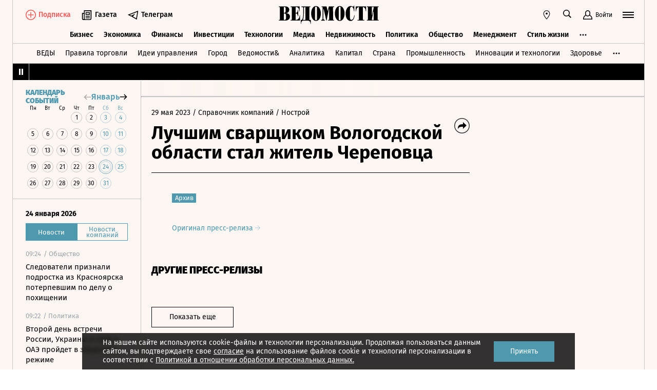

--- FILE ---
content_type: text/html; charset=utf-8
request_url: https://www.vedomosti.ru/press_releases/2023/05/29/luchshim-svarschikom-vologodskoi-oblasti-stal-zhitel-cherepovtsa
body_size: 22621
content:
<!doctype html>
<html  data-head-attrs=""  lang="ru">
  <head>
    <meta charset="UTF-8" />
    <base target="_self" />
    <meta
      name="viewport"
      content="width=device-width, initial-scale=1, user-scalable=no, minimum-scale=1, maximum-scale=1"
    />
    <meta name="theme-color" content="#fdf6f2" />
    <meta name="robots" content="max-image-preview:large" />
    <meta
      name="google-site-verification"
      content="5UKfplA2CDg7gtsOuVFb6QPtKINUJzM-11wPEzqubM8"
    />
    <meta name="yandex-verification" content="0ab706171d17cb81" />
    <meta
      data-hid="apple-mobile-web-app-title"
      name="apple-mobile-web-app-title"
      content="Ведомости"
    />
    <meta
      data-hid="mobile-web-app-capable"
      name="mobile-web-app-capable"
      content="yes"
    />
    <meta
      data-hid="twitter:card"
      name="twitter:card"
      content="summary_large_image"
    />
    <meta data-hid="twitter:site" name="twitter:site" content="@vedomosti" />
    <meta
      data-hid="og:site_name"
      property="og:site_name"
      name="og:site_name"
      content="Ведомости"
    />
    <meta name="robots" content="noyaca" />
    <meta name="google-play-app" content="app-id=ru.vedomosti.android" />
    <link
      rel="alternate"
      type="application/rss+xml"
      title="Ведомости — Главное"
      href="https://vedomosti.ru/rss/articles"
    />
    <link
      rel="alternate"
      type="application/rss+xml"
      title="Ведомости — Новости"
      href="https://vedomosti.ru/rss/news"
    />
    <link
      rel="alternate"
      type="application/rss+xml"
      title="Ведомости — Газетный выпуск"
      href="https://vedomosti.ru/rss/issue"
    />
    <script type="module" crossorigin src="https://cdn10.vedomosti.ru/1.7.10/assets/index-8d2162ce.js"></script>
    <link rel="modulepreload" crossorigin href="https://cdn10.vedomosti.ru/1.7.10/assets/polyfills-c1924938.js">
    <link rel="modulepreload" crossorigin href="https://cdn10.vedomosti.ru/1.7.10/assets/axios-6ebb90a8.js">
    <link rel="modulepreload" crossorigin href="https://cdn10.vedomosti.ru/1.7.10/assets/crypto-bn-ad2ee281.js">
    <link rel="modulepreload" crossorigin href="https://cdn10.vedomosti.ru/1.7.10/assets/elliptic-986dc63d.js">
    <link rel="modulepreload" crossorigin href="https://cdn10.vedomosti.ru/1.7.10/assets/lodash-3607a741.js">
    <link rel="modulepreload" crossorigin href="https://cdn10.vedomosti.ru/1.7.10/assets/vendor-51bcb806.js">
    <link rel="modulepreload" crossorigin href="https://cdn10.vedomosti.ru/1.7.10/assets/sentry-1e036e84.js">
    <link rel="modulepreload" crossorigin href="https://cdn10.vedomosti.ru/1.7.10/assets/imask/esm-a5ee6a66.js">
    <link rel="stylesheet" href="https://cdn10.vedomosti.ru/1.7.10/assets/vendor-c8cb13fc.css">
    <link rel="stylesheet" href="https://cdn10.vedomosti.ru/1.7.10/assets/index-7d2f71c9.css">
  
<title>Лучшим сварщиком Вологодской области стал житель Череповца - Ведомости</title><link rel="icon" href="/favicon.ico"><link rel="apple-touch-icon" href="https://cdn4.vedomosti.ru/icons/apple-touch-icon.png" sizes="180x180"><link rel="icon" href="https://cdn4.vedomosti.ru/icons/favicon-16x16.png" type="image/png" sizes="16x16"><link rel="icon" href="https://cdn4.vedomosti.ru/icons/favicon-32x32.png" type="image/png" sizes="32x32"><link rel="icon" href="/favicon.ico" type="image/x-icon"><link rel="mask-icon" href="https://cdn4.vedomosti.ru/icons/safari-pinned-tab.svg" color="#444444"><meta name="msapplication-config" content="/browserconfig.xml"><meta data-hid="og:title" property="og:title" content="Лучшим сварщиком Вологодской области стал житель Череповца"><meta data-hid="twitter:title" name="twitter:title" content="Лучшим сварщиком Вологодской области стал житель Череповца"><meta data-hid="keywords" name="keywords" content=""><meta data-hid="og:image" property="og:image" content="https://sharing.vedomosti.ru/1685374519/vedomosti.ru/press_releases/2023/05/29/luchshim-svarschikom-vologodskoi-oblasti-stal-zhitel-cherepovtsa.jpg"><meta data-hid="twitter:image" name="twitter:image" content="https://sharing.vedomosti.ru/1685374519/vedomosti.ru/press_releases/2023/05/29/luchshim-svarschikom-vologodskoi-oblasti-stal-zhitel-cherepovtsa.jpg"><meta data-hid="og:type" property="og:type" name="og:type" content="article"><meta data-hid="og:url" property="og:url" content="https://www.vedomosti.ru/press_releases/2023/05/29/luchshim-svarschikom-vologodskoi-oblasti-stal-zhitel-cherepovtsa"><link data-hid="canonical" rel="canonical" href="https://www.vedomosti.ru/press_releases/2023/05/29/luchshim-svarschikom-vologodskoi-oblasti-stal-zhitel-cherepovtsa"><meta name="head:count" content="15"><link rel="modulepreload" crossorigin href="https://cdn10.vedomosti.ru/1.7.10/assets/PagePressRelease-11e8c3ab.js"><link rel="stylesheet" href="https://cdn10.vedomosti.ru/1.7.10/assets/PagePressRelease-30912a44.css"><link rel="modulepreload" crossorigin href="https://cdn10.vedomosti.ru/1.7.10/assets/Page-315f4a51.js"><link rel="stylesheet" href="https://cdn10.vedomosti.ru/1.7.10/assets/Page-a4c132b2.css"><link rel="modulepreload" crossorigin href="https://cdn10.vedomosti.ru/1.7.10/assets/SectionName-8bf9c5a3.js"><link rel="stylesheet" href="https://cdn10.vedomosti.ru/1.7.10/assets/SectionName-9072c5bb.css"><link rel="modulepreload" crossorigin href="https://cdn10.vedomosti.ru/1.7.10/assets/ArticleShare-5637e72e.js"><link rel="stylesheet" href="https://cdn10.vedomosti.ru/1.7.10/assets/ArticleShare-2b7ec539.css"><link rel="modulepreload" crossorigin href="https://cdn10.vedomosti.ru/1.7.10/assets/Share-e50e3741.js"><link rel="stylesheet" href="https://cdn10.vedomosti.ru/1.7.10/assets/Share-853b609c.css"><link rel="modulepreload" crossorigin href="https://cdn10.vedomosti.ru/1.7.10/assets/ArticleBoxesList-0ac5b9c1.js"><link rel="stylesheet" href="https://cdn10.vedomosti.ru/1.7.10/assets/ArticleBoxesList-4adab2c3.css"><link rel="modulepreload" crossorigin href="https://cdn10.vedomosti.ru/1.7.10/assets/RawHtml-c22e81e7.js"><link rel="modulepreload" crossorigin href="https://cdn10.vedomosti.ru/1.7.10/assets/ArticleBadge-0c7f12be.js"><link rel="stylesheet" href="https://cdn10.vedomosti.ru/1.7.10/assets/ArticleBadge-3225c3d7.css"><link rel="modulepreload" crossorigin href="https://cdn10.vedomosti.ru/1.7.10/assets/ArticlesPreviewList-45d5ff2e.js"><link rel="stylesheet" href="https://cdn10.vedomosti.ru/1.7.10/assets/ArticlesPreviewList-14467978.css"><link rel="modulepreload" crossorigin href="https://cdn10.vedomosti.ru/1.7.10/assets/Banner-6c7b3c9d.js"><link rel="stylesheet" href="https://cdn10.vedomosti.ru/1.7.10/assets/Banner-485eca55.css"><link rel="modulepreload" crossorigin href="https://cdn10.vedomosti.ru/1.7.10/assets/EditorialLink-ef70d16e.js"><link rel="stylesheet" href="https://cdn10.vedomosti.ru/1.7.10/assets/EditorialLink-2d682014.css"><link rel="modulepreload" crossorigin href="https://cdn10.vedomosti.ru/1.7.10/assets/ArticlePreviewItem-01e064ba.js"><link rel="stylesheet" href="https://cdn10.vedomosti.ru/1.7.10/assets/ArticlePreviewItem-13ac9b3e.css"><link rel="modulepreload" crossorigin href="https://cdn10.vedomosti.ru/1.7.10/assets/PartnerTool-bee6f5a6.js"><link rel="stylesheet" href="https://cdn10.vedomosti.ru/1.7.10/assets/PartnerTool-4dd72e78.css">
</head>

  <body  data-head-attrs="" >
    <div id="app" data-server-rendered="true"><div class="layout"><div class="page-loader"><div class="loader-container" is-loading="false"><div class="loader"><div class="loader__lines"></div><svg xmlns="http://www.w3.org/2000/svg" width="19" height="24" class="loader__letter" fill="currentColor"><path fill-rule="evenodd" d="M8.306 10.579V1.166h1.228c.617 0 1.751-.185 1.751 2.758v3.725c0 2.348-.926 2.93-1.788 2.93H8.306zM1.77 22.352L0 22.339v1.138h10.542c4.558 0 7.873-2.294 7.873-6.892 0-3.188-3.246-5.231-5.98-5.182v-.336c3.168-.412 4.771-2.715 4.771-5.853 0-3.16-2.9-5.211-6.759-5.211L0 0v1.177l1.769-.019.001 21.194zm6.536-.004L8.288 11.75l1.209-.025c.997 0 2.374.738 2.374 2.817v4.917c0 2.957-1.72 2.889-2.337 2.889H8.306z"></path></svg></div></div></div><!----><div class="layout__wrapper full-width"><header class="the-header"><div class="the-header__top"><div class="the-header__leftside"><div class="logo logo--single"><a class="logo__link logo__link--global" title="Главная страница" href="/"></a><!----></div><div class="the-header__buttons"><!----><!----><div class="icon-text-button --medium" data-v-cb28e566><a class="icon-text-button__content" href="/newspaper/last" target="_self" data-v-cb28e566><div class="tooltip-text" data-v-cb28e566><!--[--><!--[--><svg style="width:22px;height:21px;"><use xlink:href="#icon-rubric-news" fill="#333" width="22" height="21" color="#333"></use></svg><!--]--><!--]--><div class="tooltip-text__body" style="display:none;"><!--[--><span data-v-cb28e566>Газета</span><!--]--></div></div><span class="icon-text-button__text" data-v-cb28e566>Газета</span></a></div><div class="icon-text-button --medium" data-v-cb28e566><a class="icon-text-button__content" href="https://t.me/+7WOOmaj6K-1hZTli" target="_blank" data-v-cb28e566><div class="tooltip-text" data-v-cb28e566><!--[--><!--[--><svg style="width:22px;height:21px;"><use xlink:href="#icon-telegram-black" fill="#333" width="22" height="21" color="#333"></use></svg><!--]--><!--]--><div class="tooltip-text__body" style="display:none;"><!--[--><span data-v-cb28e566>Телеграм</span><!--]--></div></div><span class="icon-text-button__text" data-v-cb28e566>Телеграм</span></a></div><!----></div></div><div class="the-header__toolbar" data-v-d85feb84><!----><div class="toolbar__cell toolbar__cell_mobile" data-v-d85feb84><button class="the-header__icon-button" title="Календарь" data-v-d85feb84><svg style="width:20px;height:20px;" class="the-header__icon" data-v-d85feb84><use xlink:href="#icon-calendar-new" fill="#333" width="20" height="20" color="#333"></use></svg></button></div><div class="feed" data-v-d85feb84 data-v-b1e5c15a><button class="feed-button" data-v-b1e5c15a><svg style="width:20px;height:20px;" class="feed__icon" data-v-b1e5c15a><use xlink:href="#icon-header-news" fill="#333" width="20" height="20" color="#333"></use></svg></button></div><div class="geo" data-v-d85feb84 data-v-17887e30><button type="button" class="geo-button" title="Выбрать регион" data-v-17887e30><svg style="width:20px;height:20px;" fill="red" data-v-17887e30><use xlink:href="#icon-geo" fill="#333" width="20" height="20" color="#333"></use></svg></button><div class="geo-list" style="display:none;" data-v-17887e30><!--[--><span class="geo-item--active geo-item" data-v-17887e30><span data-v-17887e30>Россия и мир</span></span><span class="geo-item" data-v-17887e30><a href="https://spb.vedomosti.ru/" target="_blank" data-v-17887e30>Северо-Запад</a></span><span class="geo-item" data-v-17887e30><a href="https://south.vedomosti.ru/" target="_blank" data-v-17887e30>Юг</a></span><!--]--></div></div><div class="toolbar__cell toolbar__cell_desktop" data-v-d85feb84><button type="button" class="the-header__search-button" title="Поиск по сайту" data-v-d85feb84><svg style="width:20px;height:20px;" class="the-header__icon" data-v-d85feb84><use xlink:href="#icon-search" fill="#333" width="20" height="20" color="#333"></use></svg></button></div><div class="toolbar__cell" data-v-d85feb84><button class="the-header__user-button the-header__toggle-button" data-v-d85feb84><svg style="width:20px;height:20px;" class="the-header__icon" data-v-d85feb84><use xlink:href="#icon-user2" fill="currentColor" width="20" height="20" color="currentColor"></use></svg><span data-v-d85feb84>Войти</span></button></div><button type="button" class="hamburger the-header__hamburger" title="Открыть меню" data-v-d85feb84><div class="hamburger__icon hamburger__icon_mobile"><svg style="width:22px;height:20px;"><use xlink:href="#icon-hamburger-and-search" fill="currentColor" width="22" height="20" color="currentColor"></use></svg></div><div class="hamburger__icon hamburger__icon_desktop"><svg style="width:22px;height:22px;"><use xlink:href="#icon-hamburger" fill="currentColor" width="22" height="22" color="currentColor"></use></svg></div></button></div></div><div class="the-header-rubric the-header__rubrics fixed" data-v-4c04896a><div class="the-header-rubric__projects" data-v-4c04896a><!----><!--[--><div data-id="140737488355879" class="the-header-rubric__project" data-v-4c04896a><a href="/business" target="_self" class="the-header-rubric__link" data-v-4c04896a>Бизнес</a></div><div data-id="140737488355880" class="the-header-rubric__project" data-v-4c04896a><a href="/economics" target="_self" class="the-header-rubric__link" data-v-4c04896a>Экономика</a></div><div data-id="140737488355881" class="the-header-rubric__project" data-v-4c04896a><a href="/finance" target="_self" class="the-header-rubric__link" data-v-4c04896a>Финансы</a></div><div data-id="140737488355882" class="the-header-rubric__project" data-v-4c04896a><a href="/investments" target="_self" class="the-header-rubric__link" data-v-4c04896a>Инвестиции</a></div><div data-id="140737488355883" class="the-header-rubric__project" data-v-4c04896a><a href="/technology" target="_self" class="the-header-rubric__link" data-v-4c04896a>Технологии</a></div><div data-id="140737488355884" class="the-header-rubric__project" data-v-4c04896a><a href="/media" target="_self" class="the-header-rubric__link" data-v-4c04896a>Медиа</a></div><div data-id="140737488357062" class="the-header-rubric__project" data-v-4c04896a><a href="/realty" target="_self" class="the-header-rubric__link" data-v-4c04896a>Недвижимость</a></div><div data-id="140737488355885" class="the-header-rubric__project" data-v-4c04896a><a href="/politics" target="_self" class="the-header-rubric__link" data-v-4c04896a>Политика</a></div><div data-id="140737488355886" class="the-header-rubric__project" data-v-4c04896a><a href="/society" target="_self" class="the-header-rubric__link" data-v-4c04896a>Общество</a></div><div data-id="140737488355887" class="the-header-rubric__project" data-v-4c04896a><a href="/management" target="_self" class="the-header-rubric__link" data-v-4c04896a>Менеджмент</a></div><div data-id="140737488355888" class="the-header-rubric__project" data-v-4c04896a><a href="/lifestyle" target="_self" class="the-header-rubric__link" data-v-4c04896a>Стиль жизни</a></div><div data-id="140737488355890" class="the-header-rubric__project" data-v-4c04896a><a href="/characters" target="_self" class="the-header-rubric__link" data-v-4c04896a>Интервью</a></div><div data-id="140737488355889" class="the-header-rubric__project" data-v-4c04896a><a href="/opinion" target="_self" class="the-header-rubric__link" data-v-4c04896a>Мнения</a></div><div data-id="140737488355891" class="the-header-rubric__project" data-v-4c04896a><a href="/photo_gallery" target="_self" class="the-header-rubric__link" data-v-4c04896a>Фотогалереи</a></div><!--]--><!----></div><!----><!----></div><div class="the-projects"><div class="the-projects__projects"><!--[--><div data-id="140737488357368" class="the-projects__project"><a href="https://ved.vedomosti.ru/?utm_source=vedomosti.ru&amp;utm_medium=main" target="_blank" class="the-projects__link">ВЕДЫ</a></div><div data-id="140737488357461" class="the-projects__project"><a href="https://www.vedomosti.ru/retail?utm_source=vedomosti.ru&amp;utm_medium=main" target="_blank" class="the-projects__link">Правила торговли</a></div><div data-id="140737488356714" class="the-projects__project"><a href="https://www.vedomosti.ru/ideas?utm_source=vedomosti.ru&amp;utm_medium=main" target="_blank" class="the-projects__link">Идеи управления</a></div><div data-id="140737488355913" class="the-projects__project"><a href="https://www.vedomosti.ru/gorod?utm_source=vedomosti.ru&amp;utm_medium=main" target="_blank" class="the-projects__link">Город</a></div><div data-id="140737488355914" class="the-projects__project"><a href="https://www.vedomosti.ru/partner?utm_source=vedomosti.ru&amp;utm_medium=main" target="_blank" class="the-projects__link">Ведомости&amp;</a></div><div data-id="140737488357024" class="the-projects__project"><a href="https://www.vedomosti.ru/analytics?utm_source=vedomosti.ru&amp;utm_medium=main" target="_blank" class="the-projects__link">Аналитика</a></div><div data-id="140737488356708" class="the-projects__project"><a href="https://www.vedomosti.ru/kapital?utm_source=vedomosti.ru&amp;utm_medium=main" target="_blank" class="the-projects__link">Капитал</a></div><div data-id="140737488356432" class="the-projects__project"><a href="https://www.vedomosti.ru/strana?utm_source=vedomosti.ru&amp;utm_medium=main" target="_blank" class="the-projects__link">Страна</a></div><div data-id="140737488356170" class="the-projects__project"><a href="https://www.vedomosti.ru/industry?utm_source=vedomosti.ru&amp;utm_medium=main" target="_blank" class="the-projects__link">Промышленность</a></div><div data-id="140737488356171" class="the-projects__project"><a href="https://www.vedomosti.ru/technologies?utm_source=vedomosti.ru&amp;utm_medium=main" target="_blank" class="the-projects__link">Инновации и технологии</a></div><div data-id="140737488356417" class="the-projects__project"><a href="https://impulse.vedomosti.ru/?utm_source=vedomosti.ru&amp;utm_medium=main" target="_blank" class="the-projects__link">Премия Импульс</a></div><div data-id="140737488356969" class="the-projects__project"><a href="https://www.vedomosti.ru/health?utm_source=vedomosti.ru&amp;utm_medium=main" target="_blank" class="the-projects__link">Здоровье</a></div><div data-id="140737488355915" class="the-projects__project"><a href="https://www.vedomosti.ru/sport?utm_source=vedomosti.ru&amp;utm_medium=main" target="_blank" class="the-projects__link">Спорт</a></div><div data-id="140737488355921" class="the-projects__project"><a href="https://events.vedomosti.ru/?utm_source=vedomosti.ru&amp;utm_medium=main" target="_blank" class="the-projects__link">Конференции</a></div><div data-id="140737488355919" class="the-projects__project"><a href="https://www.vedomosti.ru/companies?utm_source=main" target="_blank" class="the-projects__link">Справочник компаний</a></div><div data-id="140737488357344" class="the-projects__project"><a href="https://www.vedomosti.ru/person?utm_source=vedomosti.ru&amp;utm_medium=main" target="_blank" class="the-projects__link">Справочник персон</a></div><div data-id="140737488356707" class="the-projects__project"><a href="https://www.vedomosti.ru/tourism?utm_source=vedomosti.ru&amp;utm_medium=main" target="_blank" class="the-projects__link">Туризм</a></div><div data-id="140737488356751" class="the-projects__project"><a href="https://www.vedomosti.ru/legal?utm_source=vedomosti.ru&amp;utm_medium=menu&amp;utm_campaign=footer" target="_blank" class="the-projects__link">Право</a></div><div data-id="140737488356238" class="the-projects__project"><a href="https://www.vedomosti.ru/science?utm_source=vedomosti.ru&amp;utm_medium=main" target="_blank" class="the-projects__link">Наука</a></div><div data-id="140737488355917" class="the-projects__project"><a href="https://www.vedomosti.ru/kp?utm_source=vedomosti.ru&amp;utm_medium=main" target="_blank" class="the-projects__link">Как потратить</a></div><div data-id="140737488356172" class="the-projects__project"><a href="https://www.vedomosti.ru/esg?utm_source=vedomosti.ru&amp;utm_medium=main" target="_blank" class="the-projects__link">Устойчивое развитие</a></div><div data-id="140737488355923" class="the-projects__project"><a href="https://www.vedomosti.ru/forum?utm_source=vedomosti.ru&amp;utm_medium=main" target="_blank" class="the-projects__link">Форум</a></div><div data-id="140737488357212" class="the-projects__project"><a href="https://ts.vedomosti.ru/?utm_source=vedomosti.ru&amp;utm_medium=main" target="_blank" class="the-projects__link">Техуспех</a></div><div data-id="140737488355920" class="the-projects__project"><a href="https://regatta.vedomosti.ru/?utm_source=vedomosti.ru&amp;utm_medium=main" target="_blank" class="the-projects__link">Бизнес-регата</a></div><div data-id="140737488355922" class="the-projects__project"><a href="https://spb.vedomosti.ru/?utm_source=vedomosti.ru&amp;utm_medium=main" target="_blank" class="the-projects__link">Ведомости Северо-Запад</a></div><div data-id="140737488357150" class="the-projects__project"><a href="https://vedomosti-spb.ru/?utm_source=vedomosti.ru&amp;utm_medium=main" target="_blank" class="the-projects__link">Ведомости Северо-Запад Стиль жизни</a></div><div data-id="140737488356953" class="the-projects__project"><a href="https://south.vedomosti.ru/?utm_source=vedomosti.ru&amp;utm_medium=main" target="_blank" class="the-projects__link">Ведомости Юг</a></div><!--]--><!----></div><!----></div><div class="the-header-securities the-header__header-securities"><div class="the-header-securities__nav"><svg style="width:10px;height:16px;"><use xlink:href="#icon-marquee-pause" fill="#333" width="10" height="16" color="#333"></use></svg></div><div class="the-header-securities__content"><span class="the-header-securities__container"><!----></span></div></div><!----><div class="dropdown-panel" style="display:none;"><div class="dropdown-panel__close"></div><!--[--><div class="waterfall"><!----><div class="waterfall__switchers-wrapper"><div><div class="waterfall__switchers"><!--[--><div class="--active waterfall__switcher"><!----></div><div class="waterfall__switcher"><!----></div><!--]--></div></div></div><div class="ps waterfall__list-container" style="overflow-y:auto !important;"><!--[--><div class="waterfall__transition"><ul class="waterfall__list --without-transition"><li class="waterfall__item"><div class="waterfall__item-top"><div class="waterfall__item-meta"><!----><!--[--><span class="waterfall__item-rubric"> / Общество</span><!--]--><!----><!----></div></div><a href="/society/news/2026/01/24/1171510-sledovateli-priznali?from=newsline" class="waterfall__item-title"><!----><!----><!----><!----><!----><!----><!----><!----><!----> Следователи признали подростка из Красноярска потерпевшим по делу о похищении <!----></a></li><li class="waterfall__item"><div class="waterfall__item-top"><div class="waterfall__item-meta"><!----><!--[--><span class="waterfall__item-rubric"> / Политика</span><!--]--><!----><!----></div></div><a href="/politics/news/2026/01/24/1171509-vtoroi-den-vstrechi?from=newsline" class="waterfall__item-title"><!----><!----><!----><!----><!----><!----><!----><!----><!----> Второй день встречи России, Украины и США в ОАЭ пройдет в закрытом режиме <!----></a></li><li class="waterfall__item --subproject"><div class="waterfall__item-top"><div class="waterfall__item-meta"><!----><span class="waterfall__item-rubric">  / <span>Страна</span></span><!----><!----></div></div><a href="/strana/northwestern/news/2026/01/24/1171508-chibis-na-vosstanovlenie?from=newsline_vedomosti" class="waterfall__item-title">Чибис: на восстановление электроснабжения в Мурманске потребуется не менее суток</a></li><li class="waterfall__item"><div class="waterfall__item-top"><div class="waterfall__item-meta"><!----><!--[--><span class="waterfall__item-rubric"> / Политика</span><!--]--><!----><!----></div></div><a href="/politics/news/2026/01/24/1171507-iran-prigrozil?from=newsline" class="waterfall__item-title"><!----><!----><!----><!----><!----><!----><!----><!----><!----> Иран пригрозил тотальной войной в ответ на агрессию США <!----></a></li><li class="waterfall__ad"><div id="adfox-3-vedomosti-1769247241928" class="adfox adfox--waterfall"></div></li><li class="waterfall__item"><div class="waterfall__item-top"><div class="waterfall__item-meta"><!----><!--[--><span class="waterfall__item-rubric"> / Политика</span><!--]--><!----><!----></div></div><a href="/politics/news/2026/01/24/1171506-tramp-anonsiroval?from=newsline" class="waterfall__item-title"><!----><!----><!----><!----><!----><!----><!----><!----><!----> Трамп анонсировал визит Вэнса в Армению и Азербайджан в феврале <!----></a></li><li class="waterfall__item --subproject"><div class="waterfall__item-top"><div class="waterfall__item-meta"><!----><span class="waterfall__item-rubric">  / <span>Страна</span></span><!----><!----></div></div><a href="/strana/new_regions/news/2026/01/24/1171505-brigada-medikov?from=newsline_vedomosti" class="waterfall__item-title">Бригада медиков пропала после атаки ВСУ в Херсонской области</a></li><li class="waterfall__item --subproject"><div class="waterfall__item-top"><div class="waterfall__item-meta"><!----><span class="waterfall__item-rubric">  / <span>Страна</span></span><!----><!----></div></div><a href="/strana/central/news/2026/01/24/1171504-v-2025-godu?from=newsline_vedomosti" class="waterfall__item-title">В 2025 году наибольшее число погибших в ДТП зафиксировали в Туве и на Алтае</a></li><li class="waterfall__item --subproject"><div class="waterfall__item-top"><div class="waterfall__item-meta"><!----><span class="waterfall__item-rubric">  / <span>Как потратить</span></span><!----><!----></div></div><a href="/kp/money/article/2026/01/22/1171130-krossover-afeela-obeschannogo-yapontsami-tri-goda-zhdut?from=newsline_vedomosti" class="waterfall__item-title">Кроссовер Afeela: обещанного японцами три года ждут</a></li><li class="waterfall__item"><div class="waterfall__item-top"><div class="waterfall__item-meta"><!----><!--[--><span class="waterfall__item-rubric"> / Политика</span><!--]--><!----><!----></div></div><a href="/politics/news/2026/01/24/1171503-mid-rossii-nazval?from=newsline" class="waterfall__item-title"><!----><!----><!----><!----><!----><!----><!----><!----><!----> МИД России назвал основные параметры мирного плана <!----></a></li><li class="waterfall__item --subproject"><div class="waterfall__item-top"><div class="waterfall__item-meta"><!----><span class="waterfall__item-rubric">  / <span>Спорт</span></span><!----><!----></div></div><a href="/sport/others/articles/2026/01/24/1171500-ovechkin-priblizilsya-k-tisyachnoi-shaibe?from=newsline_vedomosti" class="waterfall__item-title">Овечкин приблизился к тысячной шайбе, Андреева вошла в историю Australian Open</a></li><li class="waterfall__item"><div class="waterfall__item-top"><div class="waterfall__item-meta"><!----><!--[--><span class="waterfall__item-rubric"> / Общество</span><!--]--><!----><!----></div></div><a href="/society/news/2026/01/24/1171501-poiski-mh370-novoi?from=newsline" class="waterfall__item-title"><!----><!----><!----><!----><!----><!----><!----><!----><!----> Поиски MH370 в новой зоне Индийского океана не выявили следов крушения <!----></a></li><li class="waterfall__item --subproject"><div class="waterfall__item-top"><div class="waterfall__item-meta"><!----><span class="waterfall__item-rubric">  / <span>Город</span></span><!----><!----></div></div><a href="/gorod/leisuretime/articles/atmosfernih-mest-stolitsi?from=newsline_vedomosti" class="waterfall__item-title">Куда сходить ночью в Москве после 22:00: топ атмосферных мест столицы</a></li><li class="waterfall__ad"><div id="adfox-11-vedomosti-1769247241929" class="adfox adfox--waterfall"></div></li><li class="waterfall__item"><div class="waterfall__item-top"><div class="waterfall__item-meta"><!----><!--[--><span class="waterfall__item-rubric"> / Общество</span><!--]--><!----><!----></div></div><a href="/society/news/2026/01/24/1171499-na-sleduyuschei-nedele?from=newsline" class="waterfall__item-title"><!----><!----><!----><!----><!----><!----><!----><!----><!----> На следующей неделе в Москве ожидается резкое потепление <!----></a></li><li class="waterfall__item"><div class="waterfall__item-top"><div class="waterfall__item-meta"><!----><!--[--><span class="waterfall__item-rubric"> / Общество</span><!--]--><!----><!----></div></div><a href="/society/news/2026/01/24/1171498-sud-nalozhil?from=newsline" class="waterfall__item-title"><!----><!----><!----><!----><!----><!----><!----><!----><!----> Суд наложил арест на имущество генерала Булгакова стоимостью 180 млн рублей <!----></a></li><li class="waterfall__item"><div class="waterfall__item-top"><div class="waterfall__item-meta"><!----><!--[--><span class="waterfall__item-rubric"> / Общество</span><!--]--><!----><!----></div></div><a href="/society/news/2026/01/24/1171497-v-krasnoyarske?from=newsline" class="waterfall__item-title"><!----><!----><!----><!----><!----><!----><!----><!----><!----> В Красноярске по делу о похищении подростка задержали жительницу Сургута <!----></a></li><li class="waterfall__item"><div class="waterfall__item-top"><div class="waterfall__item-meta"><!----><!--[--><span class="waterfall__item-rubric"> / Политика</span><!--]--><!----><!----></div></div><a href="/politics/news/2026/01/24/1171496-v-strategii-natsbezopasnosti?from=newsline" class="waterfall__item-title"><!----><!----><!----><!----><!----><!----><!----><!----><!----> В стратегии нацобороны США Россию назвали управляемой угрозой для НАТО <!----></a></li><li class="waterfall__item"><div class="waterfall__item-top"><div class="waterfall__item-meta"><!----><!--[--><span class="waterfall__item-rubric"> / Политика</span><!--]--><svg style="width:15px;height:15px;" class="waterfall__item-icon"><use xlink:href="#icon-vedomosti-small" fill="#333" width="15" height="15" color="#333"></use></svg><!----></div></div><a href="/politics/galleries/2026/01/24/1171236-pod-ledyanim-schitom?from=newsline" class="waterfall__item-title"><!----><!----><!----><!----><!----><!----><!----><!----><!----> Под ледяным щитом: как выглядит и чем примечательна Гренландия <!----></a></li><li class="waterfall__item"><div class="waterfall__item-top"><div class="waterfall__item-meta"><!----><!--[--><span class="waterfall__item-rubric"> / Политика</span><!--]--><!----><!----></div></div><a href="/politics/news/2026/01/24/1171495-ssha-udarili?from=newsline" class="waterfall__item-title"><!----><!----><!----><!----><!----><!----><!----><!----><!----> США ударили еще по одному судну в Тихом океане <!----></a></li><li class="waterfall__item"><div class="waterfall__item-top"><div class="waterfall__item-meta"><!----><!--[--><span class="waterfall__item-rubric"> / Политика</span><!--]--><!----><!----></div></div><a href="/politics/news/2026/01/24/1171494-pvo-sbila-75?from=newsline" class="waterfall__item-title"><!----><!----><!----><!----><!----><!----><!----><!----><!----> ПВО сбила 75 беспилотников над приграничными и южными регионами <!----></a></li><li class="waterfall__item --subproject"><div class="waterfall__item-top"><div class="waterfall__item-meta"><!----><span class="waterfall__item-rubric">  / <span>Страна</span></span><!----><!----></div></div><a href="/strana/far_eastern/news/2026/01/24/1171493-v-habarovskom-krae?from=newsline_vedomosti" class="waterfall__item-title">В Хабаровском крае 16 вагонов с углем сошли с рельсов</a></li><li class="waterfall__ad"><div id="adfox-19-vedomosti-1769247241929" class="adfox adfox--waterfall"></div></li><li class="waterfall__item --subproject"><div class="waterfall__item-top"><div class="waterfall__item-meta"><!----><span class="waterfall__item-rubric">  / <span>Страна</span></span><!----><!----></div></div><a href="/strana/northwestern/news/2026/01/24/1171492-pyat-povrezhdeni-murmanskoi?from=newsline_vedomosti" class="waterfall__item-title">Пять ЛЭП повреждены в Мурманской области</a></li><li class="waterfall__item --subproject"><div class="waterfall__item-top"><div class="waterfall__item-meta"><!----><span class="waterfall__item-rubric">  / <span>Страна</span></span><!----><!----></div></div><a href="/strana/northwestern/news/2026/01/24/1171491-v-murmanskoi-povishennoi-gotovnosti?from=newsline_vedomosti" class="waterfall__item-title">В Мурманской области ввели режим повышенной готовности на фоне отключения света</a></li><li class="waterfall__item"><div class="waterfall__item-top"><div class="waterfall__item-meta"><!----><!--[--><span class="waterfall__item-rubric"> / Политика</span><!--]--><!----><!----></div></div><a href="/politics/news/2026/01/24/1171490-zelenskii-o-dogovorennostyah?from=newsline" class="waterfall__item-title"><!----><!----><!----><!----><!----><!----><!----><!----><!----> Зеленский заявил о договоренностях с Трампом по поставкам ракет для Patriot <!----></a></li><li class="waterfall__item"><div class="waterfall__item-top"><div class="waterfall__item-meta"><!----><!--[--><span class="waterfall__item-rubric"> / Политика</span><!--]--><!----><!----></div></div><a href="/politics/news/2026/01/23/1171489-belii-dom-nazval-vstrechu?from=newsline" class="waterfall__item-title"><!----><!----><!----><!----><!----><!----><!----><!----><!----> Белый дом назвал продуктивной встречу России, Украины и США в ОАЭ <!----></a></li><li class="waterfall__item"><div class="waterfall__item-top"><div class="waterfall__item-meta"><!----><!--[--><span class="waterfall__item-rubric"> / Политика</span><!--]--><!----><!----></div></div><a href="/politics/news/2026/01/23/1171488-ssha-mogut-organizovat?from=newsline" class="waterfall__item-title"><!----><!----><!----><!----><!----><!----><!----><!----><!----> США могут организовать морскую блокаду Кубы для остановки поставок нефти <!----></a></li><li class="waterfall__item --subproject"><div class="waterfall__item-top"><div class="waterfall__item-meta"><!----><span class="waterfall__item-rubric">  / <span>Страна</span></span><!----><!----></div></div><a href="/strana/central/news/2026/01/23/1171487-pyat-chelovek-postradali?from=newsline_vedomosti" class="waterfall__item-title">Пять человек пострадали при ударе дрона по автобусу в Белгородской области</a></li><li class="waterfall__item --subproject"><div class="waterfall__item-top"><div class="waterfall__item-meta"><!----><span class="waterfall__item-rubric">  / <span>Страна</span></span><!----><!----></div></div><a href="/strana/central/news/2026/01/23/1171486-fradkov-podelilsya-perspektivami?from=newsline_vedomosti" class="waterfall__item-title">Фрадков поделился перспективами развития стадиона «Шинник»</a></li><li class="waterfall__item"><div class="waterfall__item-top"><div class="waterfall__item-meta"><!----><!--[--><span class="waterfall__item-rubric"> / Политика</span><!--]--><!----><!----></div></div><a href="/politics/news/2026/01/23/1171485-trehstoronnie-peregovori-prodolzhatsya?from=newsline" class="waterfall__item-title"><!----><!----><!----><!----><!----><!----><!----><!----><!----> Трехсторонние переговоры России, Украины и США в ОАЭ продолжатся 24 января <!----></a></li><li class="waterfall__item"><div class="waterfall__item-top"><div class="waterfall__item-meta"><!----><!--[--><span class="waterfall__item-rubric"> / Политика</span><!--]--><!----><!----></div></div><a href="/politics/news/2026/01/23/1171484-bogateishim-v-oboronnom-biznese?from=newsline" class="waterfall__item-title"><!----><!----><!----><!----><!----><!----><!----><!----><!----> Глава поставляющей оружие Украине компании стал богатейшим в оборонном бизнесе <!----></a></li><li class="waterfall__item"><div class="waterfall__item-top"><div class="waterfall__item-meta"><!----><!--[--><span class="waterfall__item-rubric"> / Политика</span><!--]--><!----><!----></div></div><a href="/politics/news/2026/01/23/1171483-obsuzhdayutsya-parametri-konflikta?from=newsline" class="waterfall__item-title"><!----><!----><!----><!----><!----><!----><!----><!----><!----> Зеленский: в ОАЭ обсуждаются параметры завершения конфликта на Украине <!----></a></li><li class="waterfall__item"><div class="waterfall__item-top"><div class="waterfall__item-meta"><!----><!--[--><span class="waterfall__item-rubric"> / Политика</span><!--]--><!----><!----></div></div><a href="/politics/news/2026/01/23/1171482-sanktsii-protiv-irana?from=newsline" class="waterfall__item-title"><!----><!----><!----><!----><!----><!----><!----><!----><!----> Минфин США ввел новые санкции против Ирана <!----></a></li><li class="waterfall__item --subproject"><div class="waterfall__item-top"><div class="waterfall__item-meta"><!----><span class="waterfall__item-rubric">  / <span>Страна</span></span><!----><!----></div></div><a href="/strana/northwestern/news/2026/01/23/1171480-arestovali-ohrannikov?from=newsline_vedomosti" class="waterfall__item-title">В Петербурге арестовали охранников по делу об убийстве посетителя ТЦ</a></li><div class="on-scroll-observer"></div></ul></div><!--]--></div><!----></div><!--]--></div><div class="dropdown-panel" style="display:none;"><div class="dropdown-panel__close"></div><!--[--><section class="closest-events the-header__closest-events" data-v-e4a6cb8e><header class="closest-events__header" data-v-e4a6cb8e><h3 class="closest-events__title" data-v-e4a6cb8e>Ближайшие события</h3></header><div class="events-list" data-v-e4a6cb8e data-v-70b99d70><!--[--><!--]--><!----></div></section><!--]--></div><!----></header><!----><div class="the-header-rubric the-header-rubric--scroll" data-v-4c04896a><div class="the-header-rubric__projects" data-v-4c04896a><a href="/" class="the-header-rubric__project the-header-rubric__project--logo" data-v-4c04896a><svg style="width:20px;height:21px;" class="the-header-rubric__logo" data-v-4c04896a><use xlink:href="#icon-logo-ved-scroll" fill="currentColor" width="20" height="21" color="currentColor"></use></svg></a><!--[--><div data-id="140737488355879" class="the-header-rubric__project" data-v-4c04896a><a href="/business" target="_self" class="the-header-rubric__link" data-v-4c04896a>Бизнес</a></div><div data-id="140737488355880" class="the-header-rubric__project" data-v-4c04896a><a href="/economics" target="_self" class="the-header-rubric__link" data-v-4c04896a>Экономика</a></div><div data-id="140737488355881" class="the-header-rubric__project" data-v-4c04896a><a href="/finance" target="_self" class="the-header-rubric__link" data-v-4c04896a>Финансы</a></div><div data-id="140737488355882" class="the-header-rubric__project" data-v-4c04896a><a href="/investments" target="_self" class="the-header-rubric__link" data-v-4c04896a>Инвестиции</a></div><div data-id="140737488355883" class="the-header-rubric__project" data-v-4c04896a><a href="/technology" target="_self" class="the-header-rubric__link" data-v-4c04896a>Технологии</a></div><div data-id="140737488355884" class="the-header-rubric__project" data-v-4c04896a><a href="/media" target="_self" class="the-header-rubric__link" data-v-4c04896a>Медиа</a></div><div data-id="140737488357062" class="the-header-rubric__project" data-v-4c04896a><a href="/realty" target="_self" class="the-header-rubric__link" data-v-4c04896a>Недвижимость</a></div><div data-id="140737488355885" class="the-header-rubric__project" data-v-4c04896a><a href="/politics" target="_self" class="the-header-rubric__link" data-v-4c04896a>Политика</a></div><div data-id="140737488355886" class="the-header-rubric__project" data-v-4c04896a><a href="/society" target="_self" class="the-header-rubric__link" data-v-4c04896a>Общество</a></div><div data-id="140737488355887" class="the-header-rubric__project" data-v-4c04896a><a href="/management" target="_self" class="the-header-rubric__link" data-v-4c04896a>Менеджмент</a></div><div data-id="140737488355888" class="the-header-rubric__project" data-v-4c04896a><a href="/lifestyle" target="_self" class="the-header-rubric__link" data-v-4c04896a>Стиль жизни</a></div><div data-id="140737488355890" class="the-header-rubric__project" data-v-4c04896a><a href="/characters" target="_self" class="the-header-rubric__link" data-v-4c04896a>Интервью</a></div><div data-id="140737488355889" class="the-header-rubric__project" data-v-4c04896a><a href="/opinion" target="_self" class="the-header-rubric__link" data-v-4c04896a>Мнения</a></div><div data-id="140737488355891" class="the-header-rubric__project" data-v-4c04896a><a href="/photo_gallery" target="_self" class="the-header-rubric__link" data-v-4c04896a>Фотогалереи</a></div><!--]--><!----></div><!----><!----></div><div class="layout__container--transformed"><!----><div class="story-line" style=""><!----></div></div><!----><aside class="the-sidebar sidebar" style="top:158px;"><div class="the-sidebar__toggle-wrapper"><div class="the-sidebar__toggle"><svg style="width:20px;height:20px;"><use xlink:href="#icon-feed" fill="currentColor" width="20" height="20" color="currentColor"></use></svg><!----></div></div><div class="the-sidebar__close"><svg style="width:18px;height:24px;"><use xlink:href="#icon-close" fill="currentColor" width="18" height="24" color="currentColor"></use></svg></div><div class="calendar-sidebar the-sidebar__calendar" data-v-14f0d96c><!--[--><div class="calendar-sidebar-header" data-v-7d90863c><a class="title-link" href="/calendar" data-v-7d90863c> Календарь событий </a><div class="header" data-v-7d90863c><button class="nav-button nav-button--sidebar" disabled data-v-7d90863c data-v-05e713cc><svg style="width:100%;height:100%;" class="nav-icon nav-icon--prev" data-v-05e713cc><use xlink:href="#icon-calendar-arrow" fill="currentColor" width="100%" height="100%" color="currentColor"></use></svg></button><div class="title title--sidebar" data-v-7d90863c data-v-6986b661><a href="/calendar/2026/1" class="title__link" data-v-6986b661>январь</a><!----></div><button class="nav-button nav-button--sidebar" data-v-7d90863c data-v-05e713cc><svg style="width:100%;height:100%;" class="nav-icon" data-v-05e713cc><use xlink:href="#icon-calendar-arrow" fill="currentColor" width="100%" height="100%" color="currentColor"></use></svg></button></div></div><!--]--><div class="weekdays" data-v-14f0d96c data-v-adb0248c><!--[--><div class="weekday weekday--sidebar" data-v-adb0248c>Пн</div><div class="weekday weekday--sidebar" data-v-adb0248c>Вт</div><div class="weekday weekday--sidebar" data-v-adb0248c>Ср</div><div class="weekday weekday--sidebar" data-v-adb0248c>Чт</div><div class="weekday weekday--sidebar" data-v-adb0248c>Пт</div><div class="weekday weekday--weekend weekday--sidebar" data-v-adb0248c>Сб</div><div class="weekday weekday--weekend weekday--sidebar" data-v-adb0248c>Вс</div><!--]--></div><div class="calendar-grid" data-v-14f0d96c data-v-2bd6449b><!--[--><div class="day day--empty" data-v-2bd6449b></div><div class="day day--empty" data-v-2bd6449b></div><div class="day day--empty" data-v-2bd6449b></div><!--]--><!--[--><!--[--><div class="day day--sidebar day--has-events" data-v-14f0d96c data-v-3466f653><span class="day__number" data-v-3466f653>1</span><!----></div><div class="day day--sidebar" data-v-14f0d96c data-v-3466f653><span class="day__number" data-v-3466f653>2</span><!----></div><div class="day day--sidebar day--weekend" data-v-14f0d96c data-v-3466f653><span class="day__number" data-v-3466f653>3</span><!----></div><div class="day day--sidebar day--weekend" data-v-14f0d96c data-v-3466f653><span class="day__number" data-v-3466f653>4</span><!----></div><div class="day day--sidebar" data-v-14f0d96c data-v-3466f653><span class="day__number" data-v-3466f653>5</span><!----></div><div class="day day--sidebar" data-v-14f0d96c data-v-3466f653><span class="day__number" data-v-3466f653>6</span><!----></div><div class="day day--sidebar day--has-events" data-v-14f0d96c data-v-3466f653><span class="day__number" data-v-3466f653>7</span><!----></div><div class="day day--sidebar" data-v-14f0d96c data-v-3466f653><span class="day__number" data-v-3466f653>8</span><!----></div><div class="day day--sidebar" data-v-14f0d96c data-v-3466f653><span class="day__number" data-v-3466f653>9</span><!----></div><div class="day day--sidebar day--weekend day--has-events" data-v-14f0d96c data-v-3466f653><span class="day__number" data-v-3466f653>10</span><!----></div><div class="day day--sidebar day--weekend" data-v-14f0d96c data-v-3466f653><span class="day__number" data-v-3466f653>11</span><!----></div><div class="day day--sidebar day--has-events" data-v-14f0d96c data-v-3466f653><span class="day__number" data-v-3466f653>12</span><!----></div><div class="day day--sidebar day--has-events" data-v-14f0d96c data-v-3466f653><span class="day__number" data-v-3466f653>13</span><!----></div><div class="day day--sidebar" data-v-14f0d96c data-v-3466f653><span class="day__number" data-v-3466f653>14</span><!----></div><div class="day day--sidebar" data-v-14f0d96c data-v-3466f653><span class="day__number" data-v-3466f653>15</span><!----></div><div class="day day--sidebar" data-v-14f0d96c data-v-3466f653><span class="day__number" data-v-3466f653>16</span><!----></div><div class="day day--sidebar day--weekend" data-v-14f0d96c data-v-3466f653><span class="day__number" data-v-3466f653>17</span><!----></div><div class="day day--sidebar day--weekend" data-v-14f0d96c data-v-3466f653><span class="day__number" data-v-3466f653>18</span><!----></div><div class="day day--sidebar day--has-events" data-v-14f0d96c data-v-3466f653><span class="day__number" data-v-3466f653>19</span><!----></div><div class="day day--sidebar day--has-events" data-v-14f0d96c data-v-3466f653><span class="day__number" data-v-3466f653>20</span><!----></div><div class="day day--sidebar day--has-events" data-v-14f0d96c data-v-3466f653><span class="day__number" data-v-3466f653>21</span><!----></div><div class="day day--sidebar day--has-events" data-v-14f0d96c data-v-3466f653><span class="day__number" data-v-3466f653>22</span><!----></div><div class="day day--sidebar day--has-events" data-v-14f0d96c data-v-3466f653><span class="day__number" data-v-3466f653>23</span><!----></div><div class="day day--sidebar day--today day--weekend" data-v-14f0d96c data-v-3466f653><span class="day__number" data-v-3466f653>24</span><!----></div><div class="day day--sidebar day--weekend day--has-events" data-v-14f0d96c data-v-3466f653><span class="day__number" data-v-3466f653>25</span><!----></div><div class="day day--sidebar" data-v-14f0d96c data-v-3466f653><span class="day__number" data-v-3466f653>26</span><!----></div><div class="day day--sidebar" data-v-14f0d96c data-v-3466f653><span class="day__number" data-v-3466f653>27</span><!----></div><div class="day day--sidebar day--has-events" data-v-14f0d96c data-v-3466f653><span class="day__number" data-v-3466f653>28</span><!----></div><div class="day day--sidebar" data-v-14f0d96c data-v-3466f653><span class="day__number" data-v-3466f653>29</span><!----></div><div class="day day--sidebar" data-v-14f0d96c data-v-3466f653><span class="day__number" data-v-3466f653>30</span><!----></div><div class="day day--sidebar day--weekend" data-v-14f0d96c data-v-3466f653><span class="day__number" data-v-3466f653>31</span><!----></div><!--]--><!--]--></div></div><div class="waterfall the-sidebar__waterfall"><!----><div class="waterfall__switchers-wrapper"><div><div class="waterfall__switchers"><!--[--><div class="--active waterfall__switcher"><!----></div><div class="waterfall__switcher"><!----></div><!--]--></div></div></div><div class="ps waterfall__list-container" style="overflow-y:auto !important;"><!--[--><div class="waterfall__transition"><ul class="waterfall__list --without-transition"><li class="waterfall__item"><div class="waterfall__item-top"><div class="waterfall__item-meta"><!----><!--[--><span class="waterfall__item-rubric"> / Общество</span><!--]--><!----><!----></div></div><a href="/society/news/2026/01/24/1171510-sledovateli-priznali?from=newsline" class="waterfall__item-title"><!----><!----><!----><!----><!----><!----><!----><!----><!----> Следователи признали подростка из Красноярска потерпевшим по делу о похищении <!----></a></li><li class="waterfall__item"><div class="waterfall__item-top"><div class="waterfall__item-meta"><!----><!--[--><span class="waterfall__item-rubric"> / Политика</span><!--]--><!----><!----></div></div><a href="/politics/news/2026/01/24/1171509-vtoroi-den-vstrechi?from=newsline" class="waterfall__item-title"><!----><!----><!----><!----><!----><!----><!----><!----><!----> Второй день встречи России, Украины и США в ОАЭ пройдет в закрытом режиме <!----></a></li><li class="waterfall__item --subproject"><div class="waterfall__item-top"><div class="waterfall__item-meta"><!----><span class="waterfall__item-rubric">  / <span>Страна</span></span><!----><!----></div></div><a href="/strana/northwestern/news/2026/01/24/1171508-chibis-na-vosstanovlenie?from=newsline_vedomosti" class="waterfall__item-title">Чибис: на восстановление электроснабжения в Мурманске потребуется не менее суток</a></li><li class="waterfall__item"><div class="waterfall__item-top"><div class="waterfall__item-meta"><!----><!--[--><span class="waterfall__item-rubric"> / Политика</span><!--]--><!----><!----></div></div><a href="/politics/news/2026/01/24/1171507-iran-prigrozil?from=newsline" class="waterfall__item-title"><!----><!----><!----><!----><!----><!----><!----><!----><!----> Иран пригрозил тотальной войной в ответ на агрессию США <!----></a></li><li class="waterfall__ad"><div id="adfox-3-vedomosti-1769247241939" class="adfox adfox--waterfall"></div></li><li class="waterfall__item"><div class="waterfall__item-top"><div class="waterfall__item-meta"><!----><!--[--><span class="waterfall__item-rubric"> / Политика</span><!--]--><!----><!----></div></div><a href="/politics/news/2026/01/24/1171506-tramp-anonsiroval?from=newsline" class="waterfall__item-title"><!----><!----><!----><!----><!----><!----><!----><!----><!----> Трамп анонсировал визит Вэнса в Армению и Азербайджан в феврале <!----></a></li><li class="waterfall__item --subproject"><div class="waterfall__item-top"><div class="waterfall__item-meta"><!----><span class="waterfall__item-rubric">  / <span>Страна</span></span><!----><!----></div></div><a href="/strana/new_regions/news/2026/01/24/1171505-brigada-medikov?from=newsline_vedomosti" class="waterfall__item-title">Бригада медиков пропала после атаки ВСУ в Херсонской области</a></li><li class="waterfall__item --subproject"><div class="waterfall__item-top"><div class="waterfall__item-meta"><!----><span class="waterfall__item-rubric">  / <span>Страна</span></span><!----><!----></div></div><a href="/strana/central/news/2026/01/24/1171504-v-2025-godu?from=newsline_vedomosti" class="waterfall__item-title">В 2025 году наибольшее число погибших в ДТП зафиксировали в Туве и на Алтае</a></li><li class="waterfall__item --subproject"><div class="waterfall__item-top"><div class="waterfall__item-meta"><!----><span class="waterfall__item-rubric">  / <span>Как потратить</span></span><!----><!----></div></div><a href="/kp/money/article/2026/01/22/1171130-krossover-afeela-obeschannogo-yapontsami-tri-goda-zhdut?from=newsline_vedomosti" class="waterfall__item-title">Кроссовер Afeela: обещанного японцами три года ждут</a></li><li class="waterfall__item"><div class="waterfall__item-top"><div class="waterfall__item-meta"><!----><!--[--><span class="waterfall__item-rubric"> / Политика</span><!--]--><!----><!----></div></div><a href="/politics/news/2026/01/24/1171503-mid-rossii-nazval?from=newsline" class="waterfall__item-title"><!----><!----><!----><!----><!----><!----><!----><!----><!----> МИД России назвал основные параметры мирного плана <!----></a></li><li class="waterfall__item --subproject"><div class="waterfall__item-top"><div class="waterfall__item-meta"><!----><span class="waterfall__item-rubric">  / <span>Спорт</span></span><!----><!----></div></div><a href="/sport/others/articles/2026/01/24/1171500-ovechkin-priblizilsya-k-tisyachnoi-shaibe?from=newsline_vedomosti" class="waterfall__item-title">Овечкин приблизился к тысячной шайбе, Андреева вошла в историю Australian Open</a></li><li class="waterfall__item"><div class="waterfall__item-top"><div class="waterfall__item-meta"><!----><!--[--><span class="waterfall__item-rubric"> / Общество</span><!--]--><!----><!----></div></div><a href="/society/news/2026/01/24/1171501-poiski-mh370-novoi?from=newsline" class="waterfall__item-title"><!----><!----><!----><!----><!----><!----><!----><!----><!----> Поиски MH370 в новой зоне Индийского океана не выявили следов крушения <!----></a></li><li class="waterfall__item --subproject"><div class="waterfall__item-top"><div class="waterfall__item-meta"><!----><span class="waterfall__item-rubric">  / <span>Город</span></span><!----><!----></div></div><a href="/gorod/leisuretime/articles/atmosfernih-mest-stolitsi?from=newsline_vedomosti" class="waterfall__item-title">Куда сходить ночью в Москве после 22:00: топ атмосферных мест столицы</a></li><li class="waterfall__ad"><div id="adfox-11-vedomosti-1769247241942" class="adfox adfox--waterfall"></div></li><li class="waterfall__item"><div class="waterfall__item-top"><div class="waterfall__item-meta"><!----><!--[--><span class="waterfall__item-rubric"> / Общество</span><!--]--><!----><!----></div></div><a href="/society/news/2026/01/24/1171499-na-sleduyuschei-nedele?from=newsline" class="waterfall__item-title"><!----><!----><!----><!----><!----><!----><!----><!----><!----> На следующей неделе в Москве ожидается резкое потепление <!----></a></li><li class="waterfall__item"><div class="waterfall__item-top"><div class="waterfall__item-meta"><!----><!--[--><span class="waterfall__item-rubric"> / Общество</span><!--]--><!----><!----></div></div><a href="/society/news/2026/01/24/1171498-sud-nalozhil?from=newsline" class="waterfall__item-title"><!----><!----><!----><!----><!----><!----><!----><!----><!----> Суд наложил арест на имущество генерала Булгакова стоимостью 180 млн рублей <!----></a></li><li class="waterfall__item"><div class="waterfall__item-top"><div class="waterfall__item-meta"><!----><!--[--><span class="waterfall__item-rubric"> / Общество</span><!--]--><!----><!----></div></div><a href="/society/news/2026/01/24/1171497-v-krasnoyarske?from=newsline" class="waterfall__item-title"><!----><!----><!----><!----><!----><!----><!----><!----><!----> В Красноярске по делу о похищении подростка задержали жительницу Сургута <!----></a></li><li class="waterfall__item"><div class="waterfall__item-top"><div class="waterfall__item-meta"><!----><!--[--><span class="waterfall__item-rubric"> / Политика</span><!--]--><!----><!----></div></div><a href="/politics/news/2026/01/24/1171496-v-strategii-natsbezopasnosti?from=newsline" class="waterfall__item-title"><!----><!----><!----><!----><!----><!----><!----><!----><!----> В стратегии нацобороны США Россию назвали управляемой угрозой для НАТО <!----></a></li><li class="waterfall__item"><div class="waterfall__item-top"><div class="waterfall__item-meta"><!----><!--[--><span class="waterfall__item-rubric"> / Политика</span><!--]--><svg style="width:15px;height:15px;" class="waterfall__item-icon"><use xlink:href="#icon-vedomosti-small" fill="#333" width="15" height="15" color="#333"></use></svg><!----></div></div><a href="/politics/galleries/2026/01/24/1171236-pod-ledyanim-schitom?from=newsline" class="waterfall__item-title"><!----><!----><!----><!----><!----><!----><!----><!----><!----> Под ледяным щитом: как выглядит и чем примечательна Гренландия <!----></a></li><li class="waterfall__item"><div class="waterfall__item-top"><div class="waterfall__item-meta"><!----><!--[--><span class="waterfall__item-rubric"> / Политика</span><!--]--><!----><!----></div></div><a href="/politics/news/2026/01/24/1171495-ssha-udarili?from=newsline" class="waterfall__item-title"><!----><!----><!----><!----><!----><!----><!----><!----><!----> США ударили еще по одному судну в Тихом океане <!----></a></li><li class="waterfall__item"><div class="waterfall__item-top"><div class="waterfall__item-meta"><!----><!--[--><span class="waterfall__item-rubric"> / Политика</span><!--]--><!----><!----></div></div><a href="/politics/news/2026/01/24/1171494-pvo-sbila-75?from=newsline" class="waterfall__item-title"><!----><!----><!----><!----><!----><!----><!----><!----><!----> ПВО сбила 75 беспилотников над приграничными и южными регионами <!----></a></li><li class="waterfall__item --subproject"><div class="waterfall__item-top"><div class="waterfall__item-meta"><!----><span class="waterfall__item-rubric">  / <span>Страна</span></span><!----><!----></div></div><a href="/strana/far_eastern/news/2026/01/24/1171493-v-habarovskom-krae?from=newsline_vedomosti" class="waterfall__item-title">В Хабаровском крае 16 вагонов с углем сошли с рельсов</a></li><li class="waterfall__ad"><div id="adfox-19-vedomosti-1769247241943" class="adfox adfox--waterfall"></div></li><li class="waterfall__item --subproject"><div class="waterfall__item-top"><div class="waterfall__item-meta"><!----><span class="waterfall__item-rubric">  / <span>Страна</span></span><!----><!----></div></div><a href="/strana/northwestern/news/2026/01/24/1171492-pyat-povrezhdeni-murmanskoi?from=newsline_vedomosti" class="waterfall__item-title">Пять ЛЭП повреждены в Мурманской области</a></li><li class="waterfall__item --subproject"><div class="waterfall__item-top"><div class="waterfall__item-meta"><!----><span class="waterfall__item-rubric">  / <span>Страна</span></span><!----><!----></div></div><a href="/strana/northwestern/news/2026/01/24/1171491-v-murmanskoi-povishennoi-gotovnosti?from=newsline_vedomosti" class="waterfall__item-title">В Мурманской области ввели режим повышенной готовности на фоне отключения света</a></li><li class="waterfall__item"><div class="waterfall__item-top"><div class="waterfall__item-meta"><!----><!--[--><span class="waterfall__item-rubric"> / Политика</span><!--]--><!----><!----></div></div><a href="/politics/news/2026/01/24/1171490-zelenskii-o-dogovorennostyah?from=newsline" class="waterfall__item-title"><!----><!----><!----><!----><!----><!----><!----><!----><!----> Зеленский заявил о договоренностях с Трампом по поставкам ракет для Patriot <!----></a></li><li class="waterfall__item"><div class="waterfall__item-top"><div class="waterfall__item-meta"><!----><!--[--><span class="waterfall__item-rubric"> / Политика</span><!--]--><!----><!----></div></div><a href="/politics/news/2026/01/23/1171489-belii-dom-nazval-vstrechu?from=newsline" class="waterfall__item-title"><!----><!----><!----><!----><!----><!----><!----><!----><!----> Белый дом назвал продуктивной встречу России, Украины и США в ОАЭ <!----></a></li><li class="waterfall__item"><div class="waterfall__item-top"><div class="waterfall__item-meta"><!----><!--[--><span class="waterfall__item-rubric"> / Политика</span><!--]--><!----><!----></div></div><a href="/politics/news/2026/01/23/1171488-ssha-mogut-organizovat?from=newsline" class="waterfall__item-title"><!----><!----><!----><!----><!----><!----><!----><!----><!----> США могут организовать морскую блокаду Кубы для остановки поставок нефти <!----></a></li><li class="waterfall__item --subproject"><div class="waterfall__item-top"><div class="waterfall__item-meta"><!----><span class="waterfall__item-rubric">  / <span>Страна</span></span><!----><!----></div></div><a href="/strana/central/news/2026/01/23/1171487-pyat-chelovek-postradali?from=newsline_vedomosti" class="waterfall__item-title">Пять человек пострадали при ударе дрона по автобусу в Белгородской области</a></li><li class="waterfall__item --subproject"><div class="waterfall__item-top"><div class="waterfall__item-meta"><!----><span class="waterfall__item-rubric">  / <span>Страна</span></span><!----><!----></div></div><a href="/strana/central/news/2026/01/23/1171486-fradkov-podelilsya-perspektivami?from=newsline_vedomosti" class="waterfall__item-title">Фрадков поделился перспективами развития стадиона «Шинник»</a></li><li class="waterfall__item"><div class="waterfall__item-top"><div class="waterfall__item-meta"><!----><!--[--><span class="waterfall__item-rubric"> / Политика</span><!--]--><!----><!----></div></div><a href="/politics/news/2026/01/23/1171485-trehstoronnie-peregovori-prodolzhatsya?from=newsline" class="waterfall__item-title"><!----><!----><!----><!----><!----><!----><!----><!----><!----> Трехсторонние переговоры России, Украины и США в ОАЭ продолжатся 24 января <!----></a></li><li class="waterfall__item"><div class="waterfall__item-top"><div class="waterfall__item-meta"><!----><!--[--><span class="waterfall__item-rubric"> / Политика</span><!--]--><!----><!----></div></div><a href="/politics/news/2026/01/23/1171484-bogateishim-v-oboronnom-biznese?from=newsline" class="waterfall__item-title"><!----><!----><!----><!----><!----><!----><!----><!----><!----> Глава поставляющей оружие Украине компании стал богатейшим в оборонном бизнесе <!----></a></li><li class="waterfall__item"><div class="waterfall__item-top"><div class="waterfall__item-meta"><!----><!--[--><span class="waterfall__item-rubric"> / Политика</span><!--]--><!----><!----></div></div><a href="/politics/news/2026/01/23/1171483-obsuzhdayutsya-parametri-konflikta?from=newsline" class="waterfall__item-title"><!----><!----><!----><!----><!----><!----><!----><!----><!----> Зеленский: в ОАЭ обсуждаются параметры завершения конфликта на Украине <!----></a></li><li class="waterfall__item"><div class="waterfall__item-top"><div class="waterfall__item-meta"><!----><!--[--><span class="waterfall__item-rubric"> / Политика</span><!--]--><!----><!----></div></div><a href="/politics/news/2026/01/23/1171482-sanktsii-protiv-irana?from=newsline" class="waterfall__item-title"><!----><!----><!----><!----><!----><!----><!----><!----><!----> Минфин США ввел новые санкции против Ирана <!----></a></li><li class="waterfall__item --subproject"><div class="waterfall__item-top"><div class="waterfall__item-meta"><!----><span class="waterfall__item-rubric">  / <span>Страна</span></span><!----><!----></div></div><a href="/strana/northwestern/news/2026/01/23/1171480-arestovali-ohrannikov?from=newsline_vedomosti" class="waterfall__item-title">В Петербурге арестовали охранников по делу об убийстве посетителя ТЦ</a></li><div class="on-scroll-observer"></div></ul></div><!--]--></div><!----></div></aside><div class="layout__container--transformed layout__container"><div><!--[--><div class="the-banner-header"><div id="adfox" class="adfox the-banner-header__ad adfox--header"></div></div><hr class="the-banner-header__hr"><!--]--></div><div class="layout__page"><div style=""><div class="page press-release" has-sidebar="true"><!--[--><div class="press-release__body"><!----><div class="press-release__header"><!----><div class="press-release__link"><span>29 мая 2023</span><a href="/companies" class=""> / Справочник компаний </a><a href="/companies/nostroi" class=""> / Нострой</a></div><div class="section-name press-release__title"><!--[--><!----><h1 id="Лучшим сварщиком Вологодской области стал житель Череповца" class="section-name__title">Лучшим сварщиком Вологодской области стал житель Череповца</h1><!--]--><!----><!--[--><!--]--></div><!----><!----><div class="article-share press-release__share-desktop"><!--[--><div class="article-share__item"><button type="button" class="article-share__btn--share article-share__btn"><svg style="width:30px;height:30px;" class="article-share__circle"><use xlink:href="#icon-circle" fill="#333" width="30" height="30" color="#333"></use></svg><svg style="width:30px;height:30px;" title="Поделиться" class="article-share__icon"><use xlink:href="#icon-share2" fill="" width="30" height="30" color=""></use></svg></button><div class="article-tooltip article-share__tooltip article-share__tooltip--share" style="display:none;"><!--[--><div class="share share--right share--opened"><!----><div class="share__body"><!--[--><div class="share__icon share__icon--vk" title="Поделиться в VK"><div class="share__icon-link" data-index="0" style="border-color:;color:;"><svg style="width:30px;height:30px;" class="share__icon-circle"><use xlink:href="#icon-circle-green" fill="currentColor" width="30" height="30" color="currentColor"></use></svg><svg style="width:30px;height:30px;" class="share__icon-item"><use xlink:href="#icon-vk" fill="currentColor" width="30" height="30" color="currentColor"></use></svg></div></div><div class="share__icon share__icon--telegram" title="Поделиться в Telegram"><div class="share__icon-link" data-index="1" style="border-color:;color:;"><svg style="width:30px;height:30px;" class="share__icon-circle"><use xlink:href="#icon-circle-green" fill="currentColor" width="30" height="30" color="currentColor"></use></svg><svg style="width:30px;height:30px;" class="share__icon-item"><use xlink:href="#icon-telegram" fill="currentColor" width="30" height="30" color="currentColor"></use></svg></div></div><!--]--><!--[--><!--]--><!----></div></div><button class="salmon-button salmon-button--secondary salmon-button--small article-tooltip__button"><span class="salmon-button__icon"><!--[--><svg style="width:16px;height:16px;"><use xlink:href="#icon-link" fill="currentColor" width="16" height="16" color="currentColor"></use></svg><!--]--></span><span class="salmon-button__title"><!--[--><span>Скопировать ссылку</span><!--]--></span><div class="salmon-button__loader" style="display:none;"><div class="salmon-button__loader-dot"></div><div class="salmon-button__loader-dot"></div><div class="salmon-button__loader-dot"></div></div></button><!--]--></div></div><!--]--></div><!----></div><div class="press-release__content"><div class="article-boxes-list"><!----><!----><!--[--><div class="article-boxes-list__item"><!----><div class="box-paragraph" is-mobile="false"><!--[--><!--[--><!----><!--]--><!--[--><!----><!--]--><!--[--><!----><!--]--><!--[--><!----><!--]--><!--[--><!----><!--]--><!--[--><!----><!--]--><!--[--><!----><!--]--><!--[--><!----><!--]--><!--[--><p class="box-paragraph__text">Региональный этап Национального конкурса профессионального мастерства «Строймастер» в номинации «Лучший сварщик» прошел на площадке Вологодского строительного колледжа. По традиции его организатором выступило Национальное объединение строителей под эгидой Минстроя России и при организационном содействии Ассоциации «Строительный Комплекс Вологодчины». За победу боролись лучшие представители профессии сварщика восьми организаций региона.</p><!--]--><!--[--><!----><!--]--><!--]--></div><!--[--><!--]--></div><div class="article-boxes-list__item"><!----><div class="box-paragraph" is-mobile="false"><!--[--><!--[--><!----><!--]--><!--[--><!----><!--]--><!--[--><!----><!--]--><!--[--><!----><!--]--><!--[--><!----><!--]--><!--[--><!----><!--]--><!--[--><!----><!--]--><!--[--><!----><!--]--><!--[--><p class="box-paragraph__text">На торжественной церемонии открытия конкурса директор Ассоциации «СРО «СКВ» Анна Леонова пожелала всем участникам честных соревнований и достойной победы.</p><!--]--><!--[--><!----><!--]--><!--]--></div><!--[--><!--]--></div><div class="article-boxes-list__item"><!----><div class="box-paragraph" is-mobile="false"><!--[--><!--[--><!----><!--]--><!--[--><!----><!--]--><!--[--><!----><!--]--><!--[--><!----><!--]--><!--[--><!----><!--]--><!--[--><!----><!--]--><!--[--><!----><!--]--><!--[--><!----><!--]--><!--[--><p class="box-paragraph__text">Перед началом конкурсных испытаний участников приветствовали заместитель губернатора Вологодской области Антон Стрижов, начальник управления реализации государственной политики в сфере профессионального образования департамента образования Вологодской области Лариса Святышева, директор Вологодского строительного колледжа Татьяна Габриэлян.</p><!--]--><!--[--><!----><!--]--><!--]--></div><!--[--><!--]--></div><div class="article-boxes-list__item"><!----><div class="box-paragraph" is-mobile="false"><!--[--><!--[--><!----><!--]--><!--[--><!----><!--]--><!--[--><!----><!--]--><!--[--><!----><!--]--><!--[--><!----><!--]--><!--[--><!----><!--]--><!--[--><!----><!--]--><!--[--><!----><!--]--><!--[--><p class="box-paragraph__text">Участники продемонстрировали теоретические знания, профессиональные навыки, умение на практике применять современные строительные технологии, инструменты, материалы, организовывать трудовую деятельность, соблюдение правила техники безопасности при производстве работ. Конкурсанты выполняли сварку деталей с помощью ручной дуговой сварки покрытым электродом, сваркой в защитном газе проволокой сплошного сечения.</p><!--]--><!--[--><!----><!--]--><!--]--></div><!--[--><!--]--></div><div class="article-boxes-list__item"><!----><div class="box-paragraph" is-mobile="false"><!--[--><!--[--><!----><!--]--><!--[--><!----><!--]--><!--[--><!----><!--]--><!--[--><!----><!--]--><!--[--><!----><!--]--><!--[--><!----><!--]--><!--[--><!----><!--]--><!--[--><!----><!--]--><!--[--><p class="box-paragraph__text">Пока производился контроль сварных соединений, для всех конкурсантов была проведена экскурсия по строящимся объектам Вологды.</p><!--]--><!--[--><!----><!--]--><!--]--></div><!--[--><!--]--></div><div class="article-boxes-list__item"><!----><div class="box-paragraph" is-mobile="false"><!--[--><!--[--><!----><!--]--><!--[--><!----><!--]--><!--[--><!----><!--]--><!--[--><!----><!--]--><!--[--><!----><!--]--><!--[--><!----><!--]--><!--[--><!----><!--]--><!--[--><!----><!--]--><!--[--><p class="box-paragraph__text">По итогам соревнований состоялась торжественная церемония награждения тройки лидеров. Ими стали:</p><!--]--><!--[--><!----><!--]--><!--]--></div><!--[--><!--]--></div><div class="article-boxes-list__item"><!----><div class="box-paragraph" is-mobile="false"><!--[--><!--[--><!----><!--]--><!--[--><!----><!--]--><!--[--><!----><!--]--><!--[--><!----><!--]--><!--[--><!----><!--]--><!--[--><!----><!--]--><!--[--><!----><!--]--><!--[--><!----><!--]--><!--[--><p class="box-paragraph__text">I место – Быков Александр Александрович, ООО «МЕХАНИК» (г. Череповец);</p><!--]--><!--[--><!----><!--]--><!--]--></div><!--[--><!--]--></div><div class="article-boxes-list__item"><!----><div class="box-paragraph" is-mobile="false"><!--[--><!--[--><!----><!--]--><!--[--><!----><!--]--><!--[--><!----><!--]--><!--[--><!----><!--]--><!--[--><!----><!--]--><!--[--><!----><!--]--><!--[--><!----><!--]--><!--[--><!----><!--]--><!--[--><p class="box-paragraph__text">II место – Петухов Евгений Александрович, МУП ЖКХ «Вологдагорводоканал» (г. Вологда);</p><!--]--><!--[--><!----><!--]--><!--]--></div><!--[--><!--]--></div><div class="article-boxes-list__item"><!----><div class="box-paragraph" is-mobile="false"><!--[--><!--[--><!----><!--]--><!--[--><!----><!--]--><!--[--><!----><!--]--><!--[--><!----><!--]--><!--[--><!----><!--]--><!--[--><!----><!--]--><!--[--><!----><!--]--><!--[--><!----><!--]--><!--[--><p class="box-paragraph__text">III место – Бохтюский Анатолий Николаевич, АО «Сокольский ДОК» (г. Сокол).</p><!--]--><!--[--><!----><!--]--><!--]--></div><!--[--><!--]--></div><div class="article-boxes-list__item"><!----><div class="box-paragraph" is-mobile="false"><!--[--><!--[--><!----><!--]--><!--[--><!----><!--]--><!--[--><!----><!--]--><!--[--><!----><!--]--><!--[--><!----><!--]--><!--[--><!----><!--]--><!--[--><!----><!--]--><!--[--><!----><!--]--><!--[--><p class="box-paragraph__text">Дипломы победителям, ценные подарки участникам вручила Анна Леонова.</p><!--]--><!--[--><!----><!--]--><!--]--></div><!--[--><!--]--></div><div class="article-boxes-list__item"><!----><div class="box-paragraph" is-mobile="false"><!--[--><!--[--><!----><!--]--><!--[--><!----><!--]--><!--[--><!----><!--]--><!--[--><!----><!--]--><!--[--><!----><!--]--><!--[--><!----><!--]--><!--[--><!----><!--]--><!--[--><!----><!--]--><!--[--><p class="box-paragraph__text">Теперь Александру Быкову предстоит принять участие в отборочном туре на всероссийский этап конкурса, который пройдет в Москве в преддверии Дня строителя.</p><!--]--><!--[--><!----><!--]--><!--]--></div><!--[--><!--]--></div><!--]--><!----></div><div class="press-release__footer"><span class="badge press-release__badge">Архив</span><!----><a href="https://nostroy.ru/company/news/?COMP_ID=t_news&amp;CUR_TAB=0&amp;eid=36968" target="_blank" rel="nofollow noreferer noopener" class="press-release__original"> Оригинал пресс-релиза <svg style="width:10px;height:10px;"><use xlink:href="#icon-arrow" fill="#000" width="10" height="10" color="#000"></use></svg></a></div><div class="press-release__others"><div class="section-name"><!--[--><!----><h1 id="Другие пресс-релизы" class="section-name__title">Другие пресс-релизы</h1><!--]--><!----><!--[--><!--]--></div><div class="articles-preview-list" with-date><div><!--[--><div><a href="/press_releases/2026/01/23/nalogovii-perehodnii-period-nostroi-provel-dlya-buhgalterov-sro-intensiv-po-novoi-otchetnosti" class="article-preview-item articles-preview-list__item" target="_self"><div class="article-preview-item__main"><div class="article-preview-item__info"><div class="article-preview-item__breadcrumbs"><span class="article-preview-item__breadcrumbs__prefix-label">Пресс-релиз</span><span class="article-preview-item__breadcrumbs__delimiter"> / </span><time class="article-preview-item__breadcrumbs__date">23.01.2026</time></div><h2 class="article-preview-item__title"><!---->Налоговый переходный период: НОСТРОЙ провел для бухгалтеров СРО интенсив по новой отчетности</h2><!----></div><!----><div class="partner-tool article-preview-item__tooltip" style="display:none;"><span class="partner-tool__wrapper"><!----><!----></span></div></div></a></div><div><a href="/press_releases/2026/01/23/nostroi-derevyannoe-domostroenie-v-rossii-perezhivaet-renessans" class="article-preview-item articles-preview-list__item" target="_self"><div class="article-preview-item__main"><div class="article-preview-item__info"><div class="article-preview-item__breadcrumbs"><span class="article-preview-item__breadcrumbs__prefix-label">Пресс-релиз</span><span class="article-preview-item__breadcrumbs__delimiter"> / </span><time class="article-preview-item__breadcrumbs__date">23.01.2026</time></div><h2 class="article-preview-item__title"><!---->НОСТРОЙ: деревянное домостроение в России переживает ренессанс</h2><!----></div><!----><div class="partner-tool article-preview-item__tooltip" style="display:none;"><span class="partner-tool__wrapper"><!----><!----></span></div></div></a></div><div><a href="/press_releases/2026/01/22/assotsiatsiya-sro-gildiya-stroitelei-skfo-i-soyuz-stroitelei-i-developerov-azerbaidzhana-dogovorilis-o-sotrudnichestve" class="article-preview-item articles-preview-list__item" target="_self"><div class="article-preview-item__main"><div class="article-preview-item__info"><div class="article-preview-item__breadcrumbs"><span class="article-preview-item__breadcrumbs__prefix-label">Пресс-релиз</span><span class="article-preview-item__breadcrumbs__delimiter"> / </span><time class="article-preview-item__breadcrumbs__date">22.01.2026</time></div><h2 class="article-preview-item__title"><!---->Ассоциация СРО «Гильдия строителей СКФО» и Союз строителей и девелоперов Азербайджана договорились о сотрудничестве</h2><!----></div><!----><div class="partner-tool article-preview-item__tooltip" style="display:none;"><span class="partner-tool__wrapper"><!----><!----></span></div></div></a></div><div><a href="/press_releases/2026/01/22/delegatsiya-nostroi-zavershila-delovuyu-poezdku-v-saudovskuyu-araviyu-i-podvela-itogi-biznes-missii" class="article-preview-item articles-preview-list__item" target="_self"><div class="article-preview-item__main"><div class="article-preview-item__info"><div class="article-preview-item__breadcrumbs"><span class="article-preview-item__breadcrumbs__prefix-label">Пресс-релиз</span><span class="article-preview-item__breadcrumbs__delimiter"> / </span><time class="article-preview-item__breadcrumbs__date">22.01.2026</time></div><h2 class="article-preview-item__title"><!---->Делегация НОСТРОЙ завершила деловую поездку в Саудовскую Аравию и подвела итоги бизнес-миссии</h2><!----></div><!----><div class="partner-tool article-preview-item__tooltip" style="display:none;"><span class="partner-tool__wrapper"><!----><!----></span></div></div></a></div><div><a href="/press_releases/2026/01/21/nostroi-priglashaet-k-rassmotreniyu-proekta-izmenenii-v-metodiku-opredeleniya-zatrat-svyazannih-s-osuschestvleniem-stroitelno-montazhnih-rabot-vahtovim-metodom--318pr" class="article-preview-item articles-preview-list__item" target="_self"><div class="article-preview-item__main"><div class="article-preview-item__info"><div class="article-preview-item__breadcrumbs"><span class="article-preview-item__breadcrumbs__prefix-label">Пресс-релиз</span><span class="article-preview-item__breadcrumbs__delimiter"> / </span><time class="article-preview-item__breadcrumbs__date">21.01.2026</time></div><h2 class="article-preview-item__title"><!---->НОСТРОЙ приглашает к рассмотрению проекта изменений в Методику определения затрат, связанных с осуществлением строительно-монтажных работ вахтовым методом № 318/пр</h2><!----></div><!----><div class="partner-tool article-preview-item__tooltip" style="display:none;"><span class="partner-tool__wrapper"><!----><!----></span></div></div></a></div><div><a href="/press_releases/2026/01/21/prezident-nostroi-stavka-10-po-ipoteke-uzhe-na-pervogo-rebenka-predstavlyaetsya-dostatochno-visokoi" class="article-preview-item articles-preview-list__item" target="_self"><div class="article-preview-item__main"><div class="article-preview-item__info"><div class="article-preview-item__breadcrumbs"><span class="article-preview-item__breadcrumbs__prefix-label">Пресс-релиз</span><span class="article-preview-item__breadcrumbs__delimiter"> / </span><time class="article-preview-item__breadcrumbs__date">21.01.2026</time></div><h2 class="article-preview-item__title"><!---->Президент НОСТРОЙ: Ставка 10% по ипотеке уже на первого ребенка представляется достаточно высокой</h2><!----></div><!----><div class="partner-tool article-preview-item__tooltip" style="display:none;"><span class="partner-tool__wrapper"><!----><!----></span></div></div></a></div><div><a href="/press_releases/2026/01/21/delegatsiya-nostroi-posetila-mezhdunarodnuyu-vistavku-the-big-5-construct-saudi-2026-v-er-riyade" class="article-preview-item articles-preview-list__item" target="_self"><div class="article-preview-item__main"><div class="article-preview-item__info"><div class="article-preview-item__breadcrumbs"><span class="article-preview-item__breadcrumbs__prefix-label">Пресс-релиз</span><span class="article-preview-item__breadcrumbs__delimiter"> / </span><time class="article-preview-item__breadcrumbs__date">21.01.2026</time></div><h2 class="article-preview-item__title"><!---->Делегация НОСТРОЙ посетила международную выставку The Big 5 Construct Saudi 2026 в Эр-Рияде</h2><!----></div><!----><div class="partner-tool article-preview-item__tooltip" style="display:none;"><span class="partner-tool__wrapper"><!----><!----></span></div></div></a></div><div><a href="/press_releases/2026/01/21/prezident-nostroi-anton-glushkov-rasskazal-o-nyuansah-soglasovaniya-pereplanirovki-v-kvartire" class="article-preview-item articles-preview-list__item" target="_self"><div class="article-preview-item__main"><div class="article-preview-item__info"><div class="article-preview-item__breadcrumbs"><span class="article-preview-item__breadcrumbs__prefix-label">Пресс-релиз</span><span class="article-preview-item__breadcrumbs__delimiter"> / </span><time class="article-preview-item__breadcrumbs__date">21.01.2026</time></div><h2 class="article-preview-item__title"><!---->Президент НОСТРОЙ Антон Глушков рассказал о нюансах согласования перепланировки в квартире</h2><!----></div><!----><div class="partner-tool article-preview-item__tooltip" style="display:none;"><span class="partner-tool__wrapper"><!----><!----></span></div></div></a></div><div><a href="/press_releases/2026/01/19/nostroi-obratilsya-v-minfin-rossii-s-prosboi-ustranit-pravovuyu-kolliziyu-v-svyazi-s-povisheniem-nds" class="article-preview-item articles-preview-list__item" target="_self"><div class="article-preview-item__main"><div class="article-preview-item__info"><div class="article-preview-item__breadcrumbs"><span class="article-preview-item__breadcrumbs__prefix-label">Пресс-релиз</span><span class="article-preview-item__breadcrumbs__delimiter"> / </span><time class="article-preview-item__breadcrumbs__date">19.01.2026</time></div><h2 class="article-preview-item__title"><!---->НОСТРОЙ обратился в Минфин России с просьбой устранить правовую коллизию в связи с повышением НДС</h2><!----></div><!----><div class="partner-tool article-preview-item__tooltip" style="display:none;"><span class="partner-tool__wrapper"><!----><!----></span></div></div></a></div><div><a href="/press_releases/2026/01/19/nostroi-ukreplyaet-strategicheskoe-sotrudnichestvo-na-blizhnem-vostoke" class="article-preview-item articles-preview-list__item" target="_self"><div class="article-preview-item__main"><div class="article-preview-item__info"><div class="article-preview-item__breadcrumbs"><span class="article-preview-item__breadcrumbs__prefix-label">Пресс-релиз</span><span class="article-preview-item__breadcrumbs__delimiter"> / </span><time class="article-preview-item__breadcrumbs__date">19.01.2026</time></div><h2 class="article-preview-item__title"><!---->НОСТРОЙ укрепляет стратегическое сотрудничество на Ближнем Востоке</h2><!----></div><!----><div class="partner-tool article-preview-item__tooltip" style="display:none;"><span class="partner-tool__wrapper"><!----><!----></span></div></div></a></div><div><a href="/press_releases/2026/01/15/fns-razyasnila-klyuchevie-nalogovie-izmeneniya-dlya-stroitelei-s-2026-goda" class="article-preview-item articles-preview-list__item" target="_self"><div class="article-preview-item__main"><div class="article-preview-item__info"><div class="article-preview-item__breadcrumbs"><span class="article-preview-item__breadcrumbs__prefix-label">Пресс-релиз</span><span class="article-preview-item__breadcrumbs__delimiter"> / </span><time class="article-preview-item__breadcrumbs__date">15.01.2026</time></div><h2 class="article-preview-item__title"><!---->ФНС разъяснила ключевые налоговые изменения для строителей с 2026 года</h2><!----></div><!----><div class="partner-tool article-preview-item__tooltip" style="display:none;"><span class="partner-tool__wrapper"><!----><!----></span></div></div></a></div><div><a href="/press_releases/2026/01/15/prezident-nostroi-anton-glushkov-rasskazal-ob-ostorozhnoi-taktike-zastroischikov" class="article-preview-item articles-preview-list__item" target="_self"><div class="article-preview-item__main"><div class="article-preview-item__info"><div class="article-preview-item__breadcrumbs"><span class="article-preview-item__breadcrumbs__prefix-label">Пресс-релиз</span><span class="article-preview-item__breadcrumbs__delimiter"> / </span><time class="article-preview-item__breadcrumbs__date">15.01.2026</time></div><h2 class="article-preview-item__title"><!---->Президент НОСТРОЙ Антон Глушков рассказал об осторожной тактике застройщиков</h2><!----></div><!----><div class="partner-tool article-preview-item__tooltip" style="display:none;"><span class="partner-tool__wrapper"><!----><!----></span></div></div></a></div><div><a href="/press_releases/2026/01/14/prezident-rossii-vladimir-putin-pozdravil-stroitelei-s-vipolneniem-pokazatelei-2025-goda-po-obemam-vvoda" class="article-preview-item articles-preview-list__item" target="_self"><div class="article-preview-item__main"><div class="article-preview-item__info"><div class="article-preview-item__breadcrumbs"><span class="article-preview-item__breadcrumbs__prefix-label">Пресс-релиз</span><span class="article-preview-item__breadcrumbs__delimiter"> / </span><time class="article-preview-item__breadcrumbs__date">14.01.2026</time></div><h2 class="article-preview-item__title"><!---->Президент России Владимир Путин поздравил строителей с выполнением показателей 2025 года по объемам ввода</h2><!----></div><!----><div class="partner-tool article-preview-item__tooltip" style="display:none;"><span class="partner-tool__wrapper"><!----><!----></span></div></div></a></div><div><a href="/press_releases/2026/01/13/v-rossii-predlagaetsya-vvod-differentsirovannoi-stavki-po-semeinoi-ipoteke" class="article-preview-item articles-preview-list__item" target="_self"><div class="article-preview-item__main"><div class="article-preview-item__info"><div class="article-preview-item__breadcrumbs"><span class="article-preview-item__breadcrumbs__prefix-label">Пресс-релиз</span><span class="article-preview-item__breadcrumbs__delimiter"> / </span><time class="article-preview-item__breadcrumbs__date">13.01.2026</time></div><h2 class="article-preview-item__title"><!---->В России предлагается ввод дифференцированной ставки по семейной ипотеке</h2><!----></div><!----><div class="partner-tool article-preview-item__tooltip" style="display:none;"><span class="partner-tool__wrapper"><!----><!----></span></div></div></a></div><div><a href="/press_releases/2026/01/13/nostroi-zapustil-onlain-servis-dlya-polucheniya-svedenii-o-kvalifikatsii-spetsialistov" class="article-preview-item articles-preview-list__item" target="_self"><div class="article-preview-item__main"><div class="article-preview-item__info"><div class="article-preview-item__breadcrumbs"><span class="article-preview-item__breadcrumbs__prefix-label">Пресс-релиз</span><span class="article-preview-item__breadcrumbs__delimiter"> / </span><time class="article-preview-item__breadcrumbs__date">13.01.2026</time></div><h2 class="article-preview-item__title"><!---->НОСТРОЙ запустил онлайн-сервис для получения сведений о квалификации специалистов</h2><!----></div><!----><div class="partner-tool article-preview-item__tooltip" style="display:none;"><span class="partner-tool__wrapper"><!----><!----></span></div></div></a></div><div><a href="/press_releases/2026/01/13/uvazhaemie-kollegi-druzya-vse-kto-rabotaet-v-media-zhurnalisti-redaktori-fotografi-i-avtori" class="article-preview-item articles-preview-list__item" target="_self"><div class="article-preview-item__main"><div class="article-preview-item__info"><div class="article-preview-item__breadcrumbs"><span class="article-preview-item__breadcrumbs__prefix-label">Пресс-релиз</span><span class="article-preview-item__breadcrumbs__delimiter"> / </span><time class="article-preview-item__breadcrumbs__date">13.01.2026</time></div><h2 class="article-preview-item__title"><!---->Уважаемые коллеги, друзья, все, кто работает в медиа: журналисты, редакторы, фотографы и авторы!</h2><!----></div><!----><div class="partner-tool article-preview-item__tooltip" style="display:none;"><span class="partner-tool__wrapper"><!----><!----></span></div></div></a></div><div><a href="/press_releases/2026/01/12/prezident-nostroi-anton-glushkov-o-roste-tsen-na-stroimateriali" class="article-preview-item articles-preview-list__item" target="_self"><div class="article-preview-item__main"><div class="article-preview-item__info"><div class="article-preview-item__breadcrumbs"><span class="article-preview-item__breadcrumbs__prefix-label">Пресс-релиз</span><span class="article-preview-item__breadcrumbs__delimiter"> / </span><time class="article-preview-item__breadcrumbs__date">12.01.2026</time></div><h2 class="article-preview-item__title"><!---->Президент НОСТРОЙ Антон Глушков о росте цен на стройматериалы</h2><!----></div><!----><div class="partner-tool article-preview-item__tooltip" style="display:none;"><span class="partner-tool__wrapper"><!----><!----></span></div></div></a></div><div><a href="/press_releases/2026/01/12/prezident-nostroi-anton-glushkov-prokommentiroval-sokraschenie-doli-inostrannih-rabochih-na-stroikah" class="article-preview-item articles-preview-list__item" target="_self"><div class="article-preview-item__main"><div class="article-preview-item__info"><div class="article-preview-item__breadcrumbs"><span class="article-preview-item__breadcrumbs__prefix-label">Пресс-релиз</span><span class="article-preview-item__breadcrumbs__delimiter"> / </span><time class="article-preview-item__breadcrumbs__date">12.01.2026</time></div><h2 class="article-preview-item__title"><!---->Президент НОСТРОЙ Антон Глушков прокомментировал сокращение доли иностранных рабочих на стройках</h2><!----></div><!----><div class="partner-tool article-preview-item__tooltip" style="display:none;"><span class="partner-tool__wrapper"><!----><!----></span></div></div></a></div><div><a href="/press_releases/2025/12/30/prezident-nostroi-anton-glushkov-prinyal-uchastie-vo-vserossiiskoi-aktsii-yolka-zhelanii" class="article-preview-item articles-preview-list__item" target="_self"><div class="article-preview-item__main"><div class="article-preview-item__info"><div class="article-preview-item__breadcrumbs"><span class="article-preview-item__breadcrumbs__prefix-label">Пресс-релиз</span><span class="article-preview-item__breadcrumbs__delimiter"> / </span><time class="article-preview-item__breadcrumbs__date">30.12.2025</time></div><h2 class="article-preview-item__title"><!---->Президент НОСТРОЙ Антон Глушков принял участие во Всероссийской акции «Ёлка желаний»</h2><!----></div><!----><div class="partner-tool article-preview-item__tooltip" style="display:none;"><span class="partner-tool__wrapper"><!----><!----></span></div></div></a></div><div><a href="/press_releases/2025/12/30/prezident-nostroi-anton-glushkov-pozdravlyaet-s-novim-godom-i-rozhdestvom-hristovim" class="article-preview-item articles-preview-list__item" target="_self"><div class="article-preview-item__main"><div class="article-preview-item__info"><div class="article-preview-item__breadcrumbs"><span class="article-preview-item__breadcrumbs__prefix-label">Пресс-релиз</span><span class="article-preview-item__breadcrumbs__delimiter"> / </span><time class="article-preview-item__breadcrumbs__date">30.12.2025</time></div><h2 class="article-preview-item__title"><!---->Президент НОСТРОЙ Антон Глушков поздравляет с Новым годом и Рождеством Христовым</h2><!----></div><!----><div class="partner-tool article-preview-item__tooltip" style="display:none;"><span class="partner-tool__wrapper"><!----><!----></span></div></div></a></div><!--]--></div><button class="articles-preview-list__button"><span>Показать еще</span></button><!----><!----></div></div></div></div><div><!----></div><div class="press-release__sidebar"><div class="adfox--300x600"><div class="banner" style=""><!----></div></div></div><!----><!----><!--]--><!----></div></div><!----><!----><footer class="the-footer" style=""><div class="the-footer__container"><div class="the-footer__links"><div class="the-footer__nav"><!--[--><ul class="the-footer__nav-list"><!--[--><li class="the-footer__nav-list-item"><a href="/subscription#online" class="the-footer__nav-link" target="_self">Подписка</a></li><li class="the-footer__nav-list-item"><a href="/info/prices" class="the-footer__nav-link" target="_self">Реклама</a></li><li class="the-footer__nav-list-item"><a href="/info/vedomosti-i-rfrit" class="the-footer__nav-link" target="_self">РФРИТ</a></li><li class="the-footer__nav-list-item"><a href="/info/companies" class="the-footer__nav-link" target="_self">Справочник компаний</a></li><!--]--></ul><ul class="the-footer__nav-list"><!--[--><li class="the-footer__nav-list-item"><a href="/info/korporativnaya-podpiska-v-udobnom-formate" class="the-footer__nav-link" target="_self">Подписка для юр.лиц</a></li><li class="the-footer__nav-list-item"><a href="/info/mission" class="the-footer__nav-link" target="_self">О компании</a></li><li class="the-footer__nav-list-item"><a href="/info/editorial" class="the-footer__nav-link" target="_self">Редакция</a></li><li class="the-footer__nav-list-item"><a href="/info/management" class="the-footer__nav-link" target="_self">Менеджмент</a></li><!--]--></ul><ul class="the-footer__nav-list"><!--[--><li class="the-footer__nav-list-item"><a href="/archive" class="the-footer__nav-link" target="_self">Архив</a></li><li class="the-footer__nav-list-item"><div class="the-footer__nav-link">Обратная связь</div></li><li class="the-footer__nav-list-item"><a href="https://vedomosti.usedocs.com/" class="the-footer__nav-link" target="_self">Справочный центр</a></li><li class="the-footer__nav-list-item"><!----></li><li class="the-footer__nav-list-item"><a href="/info/mesto-vstrechi-s-delovim-izdaniem-vedomosti" class="the-footer__nav-link" target="_self">Распространение</a></li><!--]--></ul><!--]--></div><div class="the-footer__projects"><h2 class="the-footer__projects-title">Наши проекты</h2><div class="the-footer__nav"><!--[--><!--]--></div></div></div><div class="the-footer__blocks"><div class="the-footer__contacts"><h2 class="the-footer__contacts-title">Контакты</h2><div class="the-footer__contacts-address"><!--[--><span style="margin-bottom:0;">127018, г. Москва, ул. Полковая, д. 3, стр. 1</span><!--]--></div><div class="the-footer__contacts-maps"><span>На карте</span><a href="https://goo.gl/maps/6iRTB366prJwuK26A" target="_blank" rel="noopener noreferrer nofollow"><svg style="width:16px;height:16px;"><use xlink:href="#icon-google2" fill="#333" width="16" height="16" color="#333"></use></svg></a><a href="https://yandex.ru/maps/-/CGBdYMJo" target="_blank" rel="noopener noreferrer nofollow"><svg style="width:16px;height:16px;"><use xlink:href="#icon-yandex" fill="#333" width="16" height="16" color="#333"></use></svg></a></div><div class="the-footer__contacts-numbers"><a href="tel:+74959563458">+7 495 956-34-58</a></div><a class="the-footer__contacts-email" href="mailto:info@vedomosti.ru">info@vedomosti.ru</a></div><div class="subscription-email --theme-footer the-footer__subscription-email"><div class="subscription-email__left"><h2 class="subscription-email__title"><svg style="width:16px;height:15px;" class="subscription-email__arrow-sub"><use xlink:href="#icon-arrow-sub" fill="#333" width="16" height="15" color="#333"></use></svg><span class="subscription-email__text" data-desktop="Рассылки «Ведомостей» — главные деловые новости на ваш email" data-mobile="Подпишитесь на рассылку от редакции"></span></h2><input class="subscription-email__input" placeholder="Ваш Email"><p class="subscription-email__copyright"> Нажимая кнопку «Подписаться», я даю свое согласие получать письма от «Ведомости» и подтверждаю, что ознакомился и принимаю <a href="/info/privacy"> Политику по защите персональных данных </a></p><div class="subscription-email__button"><span class="subscription-email__button-text" data-desktop="Подписаться на рассылку" data-mobile="Подписаться"></span></div></div><img class="subscription-email__image" src="https://cdn10.vedomosti.ru/1.7.10/assets/subscrib_email-ab9242d3.png"></div></div><div class="the-footer__social"><div class="social-icons the-footer__social-links"><!--[--><a href="https://vk.com/vedomosti" class="social-icons__link" target="_blank" rel="noreferer noopener nofollow"><svg style="width:30px;height:30px;" class="social-icons__circle"><use xlink:href="#icon-circle-green" fill="currentColor" width="30" height="30" color="currentColor"></use></svg><svg style="width:30px;height:30px;" class="social-icons__icon" title="Ведомости в Vk"><use xlink:href="#icon-vk" fill="currentColor" width="30" height="30" color="currentColor"></use></svg></a><a href="https://t.me/+UmGSFxTdom80Mjli" class="social-icons__link" target="_blank" rel="noreferer noopener nofollow"><svg style="width:30px;height:30px;" class="social-icons__circle"><use xlink:href="#icon-circle-green" fill="currentColor" width="30" height="30" color="currentColor"></use></svg><svg style="width:30px;height:30px;" class="social-icons__icon" title="Ведомости в Telegram"><use xlink:href="#icon-telegram" fill="currentColor" width="30" height="30" color="currentColor"></use></svg></a><a href="https://ok.ru/vedomosti" class="social-icons__link" target="_blank" rel="noreferer noopener nofollow"><svg style="width:30px;height:30px;" class="social-icons__circle"><use xlink:href="#icon-circle-green" fill="currentColor" width="30" height="30" color="currentColor"></use></svg><svg style="width:30px;height:30px;" class="social-icons__icon" title="Ведомости в Odnoklassniki"><use xlink:href="#icon-odnoklassniki" fill="currentColor" width="30" height="30" color="currentColor"></use></svg></a><a href="https://dzen.ru/vedomosti?favid=1689" class="social-icons__link" target="_blank" rel="noreferer noopener nofollow"><svg style="width:30px;height:30px;" class="social-icons__circle"><use xlink:href="#icon-circle-green" fill="currentColor" width="30" height="30" color="currentColor"></use></svg><svg style="width:30px;height:30px;" class="social-icons__icon" title="Ведомости в Zen"><use xlink:href="#icon-zen" fill="currentColor" width="30" height="30" color="currentColor"></use></svg></a><a href="https://tenchat.ru/vedomosti" class="social-icons__link" target="_blank" rel="noreferer noopener nofollow"><svg style="width:30px;height:30px;" class="social-icons__circle"><use xlink:href="#icon-circle-green" fill="currentColor" width="30" height="30" color="currentColor"></use></svg><svg style="width:30px;height:30px;" class="social-icons__icon" title="Ведомости в Tenchat"><use xlink:href="#icon-tenchat" fill="currentColor" width="30" height="30" color="currentColor"></use></svg></a><!--]--></div><div class="the-footer__apps"><a href="https://redirect.appmetrica.yandex.com/serve/314598512224395265" target="_blank" rel="noopener noreferrer nofollow" class="the-footer__apps-link"><svg style="width:20px;height:20px;"><use xlink:href="#icon-apple" fill="currentColor" width="20" height="20" color="currentColor"></use></svg><div class="the-footer__apps-text">Скачать для iOS</div></a><a href="https://redirect.appmetrica.yandex.com/serve/530771295562927660" target="_blank" rel="noopener noreferrer nofollow" class="the-footer__apps-link"><svg style="width:16px;height:20px;"><use xlink:href="#icon-google_play" fill="currentColor" width="16" height="20" color="currentColor"></use></svg><div class="the-footer__apps-text">Скачать для Android</div></a></div></div></div><!----><div class="the-footer__copyright"><div class="the-footer__copyright-block"><div class="the-footer__copyright-item"><!--[--><p class="the-footer__copyright-text">Любое использование материалов допускается только при соблюдении  <a href="/info/reprint_rules" target="_blank" class="the-footer__copyright-link">правил перепечатки </a><span>и при наличии гиперссылки на vedomosti.ru</span><!----></p><p class="the-footer__copyright-text">Новости, аналитика, прогнозы и другие материалы, представленные на данном сайте, не являются офертой или рекомендацией к покупке или продаже каких-либо активов. <!----><!----><!----></p><p class="the-footer__copyright-text">На информационном ресурсе применяются рекомендательные технологии (информационные технологии предоставления информации на основе сбора, систематизации и анализа сведений, относящихся к предпочтениям пользователей сети «Интернет», находящихся на территории Российской Федерации). <!----><!----><!----></p><p class="the-footer__copyright-text">Правила применения рекомендательных технологий в виджетах рекламно-обменной сети, размещенных на сайте vedomosti.ru: <!--[--><span><a href="/info/pravila-primeneniya-rekomendatelnih-tehnologii" target="_blank" class="the-footer__copyright-link">СМИ2</a><span>, </span></span><span><a href="/info/pravila-primeneniya-rekomendatelnih-tehnologii-v-vidzhetah-reklamno-obmennoi-seti-infox" target="_blank" class="the-footer__copyright-link">INFOX</a><span>, </span></span><span><a href="/info/pravila-primeneniya-rekomendatelnih-tehnologii-v-vidzhetah-reklamno-obmennoi-seti-24smi" target="_blank" class="the-footer__copyright-link">24smi</a><!----></span><!--]--><!----><!----></p><p class="the-footer__copyright-text">Все права защищены © АО Бизнес Ньюс Медиа, ИНН/КПП 7712108141/771501001, ОГРН 1027739124775, 127018, г. Москва, вн.тер.г. муниципальный округ Марьина Роща, ул. Полковая, д. 3, стр. 1 1999—2026 <!----><!----><svg style="width:24px;height:24px;" class="the-footer__copyright-16plus"><use xlink:href="#icon-16plus" fill="currentColor" width="24" height="24" color="currentColor"></use></svg></p><!--]--></div></div><div class="the-footer__copyright-block"><div class="the-footer__copyright-item"><p class="the-footer__copyright-text">Сетевое издание Ведомости (Vedomosti)</p><p class="the-footer__copyright-text">Решение Федеральной службы по надзору в сфере связи, информационных технологий и массовых коммуникаций (Роскомнадзор) от 27 ноября 2020 г. ЭЛ № ФС 77-79546</p><p class="the-footer__copyright-text">Учредитель: АО «Бизнес Ньюс Медиа»</p><p class="the-footer__copyright-text">Главный редактор: Казьмина Ирина Сергеевна</p><p class="the-footer__copyright-text"> Электронная почта: <a class="the-footer__contacts-email" href="mailto:news@vedomosti.ru">news@vedomosti.ru</a></p><p class="the-footer__copyright-text"> Телефон: <a class="the-footer__contacts-email" href="tel:+74959563458">+7 495 956-34-58</a></p><p class="the-footer__copyright-text"> Сайт использует IP адреса, cookie и данные геолокации Пользователей сайта, условия использования содержатся в <a class="the-footer__contacts-email" href="/info/privacy" target="_self">Политике по защите персональных данных </a></p></div></div></div><!----></footer></div></div></div></div></div>

  <script>window.__INITIAL_STATE__='{"store":{"articlesCardsList":{"carousel":{},"cards":[],"pageInfo":{},"pageMeta":{},"isPageReloadByTimerEnabled":null},"articlesPreviewList":{"articlePreviews":[{"archived":false,"box_move_at":null,"box_move_editor_id":0,"categories":{"kinds":{"path":"kinds.press_releases","slug":"press_releases","title":"Пресс-релизы","position":70,"subscribable":false},"domains":{"path":"domains.vedomosti_ru","slug":"vedomosti.ru","title":"vedomosti.ru","position":0,"subscribable":false},"project":{"path":"project.vedomosti","slug":"vedomosti","title":"Ведомости","position":10,"subscribable":false}},"contact":"","contact_name":"","editor_id":0,"email":"","favorite":false,"h1":null,"id":140737489403264,"last_published_at":1769171868,"links":{"company":[{"bound_document":{"archived":false,"bonds":"","box_move_at":null,"box_move_editor_id":0,"categories":{"domains":{"path":"domains.vedomosti_ru","position":0,"slug":"vedomosti.ru","subscribable":false,"title":"vedomosti.ru"},"kinds":{"path":"kinds.companies","position":60,"slug":"companies","subscribable":false,"title":"Компании"},"project":{"path":"project.vedomosti","position":10,"slug":"vedomosti","subscribable":false,"title":"Ведомости"}},"commercial":true,"disabled":false,"editor_id":0,"favorite":false,"h1":null,"id":140737489065859,"juridical_title":"Ассоциация «Национальное объединение строителей»","messages_feed":"","ogrn":"","preference_share":"","press_releases_feed":"","publish_delay_datetime":null,"publish_delay_set":false,"published_at":"2020-07-05T20:02:06.983+03:00","site":"nostroy.ru","subtitle":"Профессиональное объединение","synonyms":"НОСТРОЙ , Национальное объединение строителей , Ассоциация «общероссийская негосударственная некоммерческая организация – общероссийское отраслевое объединение работодателей «национальное объединение саморегулируемых организаций, основанных на членстве лиц, осуществляющих строительство»","ticker":"","title":"Нострой","url":"vedomosti.ru\u002Fcompanies\u002Fnostroi","waterfalling_press_releases":false,"waterfalling_press_releases_ecology":false,"waterfalling_press_releases_real_estate":false},"position":1000}]},"material_token":"","original_url":"https:\u002F\u002Fnostroy.ru\u002Fcompany\u002Fnews\u002F?COMP_ID=t_news&CUR_TAB=0&eid=42505","phone":"","publish_delay_datetime":null,"publish_delay_set":false,"published_at":"2026-01-23T15:37:48.339+03:00","subtitle":"","taggings":[],"title":"Налоговый переходный период: НОСТРОЙ провел для бухгалтеров СРО интенсив по новой отчетности","url":"\u002Fpress_releases\u002F2026\u002F01\u002F23\u002Fnalogovii-perehodnii-period-nostroi-provel-dlya-buhgalterov-sro-intensiv-po-novoi-otchetnosti"},{"archived":false,"box_move_at":null,"box_move_editor_id":0,"categories":{"kinds":{"path":"kinds.press_releases","slug":"press_releases","title":"Пресс-релизы","position":70,"subscribable":false},"domains":{"path":"domains.vedomosti_ru","slug":"vedomosti.ru","title":"vedomosti.ru","position":0,"subscribable":false},"project":{"path":"project.vedomosti","slug":"vedomosti","title":"Ведомости","position":10,"subscribable":false}},"contact":"","contact_name":"","editor_id":0,"email":"","favorite":false,"h1":null,"id":140737489403247,"last_published_at":1769168920,"links":{"company":[{"bound_document":{"archived":false,"bonds":"","box_move_at":null,"box_move_editor_id":0,"categories":{"domains":{"path":"domains.vedomosti_ru","position":0,"slug":"vedomosti.ru","subscribable":false,"title":"vedomosti.ru"},"kinds":{"path":"kinds.companies","position":60,"slug":"companies","subscribable":false,"title":"Компании"},"project":{"path":"project.vedomosti","position":10,"slug":"vedomosti","subscribable":false,"title":"Ведомости"}},"commercial":true,"disabled":false,"editor_id":0,"favorite":false,"h1":null,"id":140737489065859,"juridical_title":"Ассоциация «Национальное объединение строителей»","messages_feed":"","ogrn":"","preference_share":"","press_releases_feed":"","publish_delay_datetime":null,"publish_delay_set":false,"published_at":"2020-07-05T20:02:06.983+03:00","site":"nostroy.ru","subtitle":"Профессиональное объединение","synonyms":"НОСТРОЙ , Национальное объединение строителей , Ассоциация «общероссийская негосударственная некоммерческая организация – общероссийское отраслевое объединение работодателей «национальное объединение саморегулируемых организаций, основанных на членстве лиц, осуществляющих строительство»","ticker":"","title":"Нострой","url":"vedomosti.ru\u002Fcompanies\u002Fnostroi","waterfalling_press_releases":false,"waterfalling_press_releases_ecology":false,"waterfalling_press_releases_real_estate":false},"position":1000}]},"material_token":"","original_url":"https:\u002F\u002Fnostroy.ru\u002Fcompany\u002Fnews\u002F?COMP_ID=t_news&CUR_TAB=0&eid=42504","phone":"","publish_delay_datetime":null,"publish_delay_set":false,"published_at":"2026-01-23T14:48:40.025+03:00","subtitle":"","taggings":[],"title":"НОСТРОЙ: деревянное домостроение в России переживает ренессанс","url":"\u002Fpress_releases\u002F2026\u002F01\u002F23\u002Fnostroi-derevyannoe-domostroenie-v-rossii-perezhivaet-renessans"},{"archived":false,"box_move_at":null,"box_move_editor_id":0,"categories":{"kinds":{"path":"kinds.press_releases","slug":"press_releases","title":"Пресс-релизы","position":70,"subscribable":false},"domains":{"path":"domains.vedomosti_ru","slug":"vedomosti.ru","title":"vedomosti.ru","position":0,"subscribable":false},"project":{"path":"project.vedomosti","slug":"vedomosti","title":"Ведомости","position":10,"subscribable":false}},"contact":"","contact_name":"","editor_id":0,"email":"","favorite":false,"h1":null,"id":140737489402918,"last_published_at":1769076422,"links":{"company":[{"bound_document":{"archived":false,"bonds":"","box_move_at":null,"box_move_editor_id":0,"categories":{"domains":{"path":"domains.vedomosti_ru","position":0,"slug":"vedomosti.ru","subscribable":false,"title":"vedomosti.ru"},"kinds":{"path":"kinds.companies","position":60,"slug":"companies","subscribable":false,"title":"Компании"},"project":{"path":"project.vedomosti","position":10,"slug":"vedomosti","subscribable":false,"title":"Ведомости"}},"commercial":true,"disabled":false,"editor_id":0,"favorite":false,"h1":null,"id":140737489065859,"juridical_title":"Ассоциация «Национальное объединение строителей»","messages_feed":"","ogrn":"","preference_share":"","press_releases_feed":"","publish_delay_datetime":null,"publish_delay_set":false,"published_at":"2020-07-05T20:02:06.983+03:00","site":"nostroy.ru","subtitle":"Профессиональное объединение","synonyms":"НОСТРОЙ , Национальное объединение строителей , Ассоциация «общероссийская негосударственная некоммерческая организация – общероссийское отраслевое объединение работодателей «национальное объединение саморегулируемых организаций, основанных на членстве лиц, осуществляющих строительство»","ticker":"","title":"Нострой","url":"vedomosti.ru\u002Fcompanies\u002Fnostroi","waterfalling_press_releases":false,"waterfalling_press_releases_ecology":false,"waterfalling_press_releases_real_estate":false},"position":1000}]},"material_token":"","original_url":"https:\u002F\u002Fnostroy.ru\u002Fcompany\u002Fnews\u002F?COMP_ID=t_news&CUR_TAB=0&eid=42502","phone":"","publish_delay_datetime":null,"publish_delay_set":false,"published_at":"2026-01-22T13:07:01.795+03:00","subtitle":"","taggings":[],"title":"Ассоциация СРО «Гильдия строителей СКФО» и Союз строителей и девелоперов Азербайджана договорились о сотрудничестве","url":"\u002Fpress_releases\u002F2026\u002F01\u002F22\u002Fassotsiatsiya-sro-gildiya-stroitelei-skfo-i-soyuz-stroitelei-i-developerov-azerbaidzhana-dogovorilis-o-sotrudnichestve"},{"archived":false,"box_move_at":null,"box_move_editor_id":0,"categories":{"kinds":{"path":"kinds.press_releases","slug":"press_releases","title":"Пресс-релизы","position":70,"subscribable":false},"domains":{"path":"domains.vedomosti_ru","slug":"vedomosti.ru","title":"vedomosti.ru","position":0,"subscribable":false},"project":{"path":"project.vedomosti","slug":"vedomosti","title":"Ведомости","position":10,"subscribable":false}},"contact":"","contact_name":"","editor_id":0,"email":"","favorite":false,"h1":null,"id":140737489402863,"last_published_at":1769068977,"links":{"company":[{"bound_document":{"archived":false,"bonds":"","box_move_at":null,"box_move_editor_id":0,"categories":{"domains":{"path":"domains.vedomosti_ru","position":0,"slug":"vedomosti.ru","subscribable":false,"title":"vedomosti.ru"},"kinds":{"path":"kinds.companies","position":60,"slug":"companies","subscribable":false,"title":"Компании"},"project":{"path":"project.vedomosti","position":10,"slug":"vedomosti","subscribable":false,"title":"Ведомости"}},"commercial":true,"disabled":false,"editor_id":0,"favorite":false,"h1":null,"id":140737489065859,"juridical_title":"Ассоциация «Национальное объединение строителей»","messages_feed":"","ogrn":"","preference_share":"","press_releases_feed":"","publish_delay_datetime":null,"publish_delay_set":false,"published_at":"2020-07-05T20:02:06.983+03:00","site":"nostroy.ru","subtitle":"Профессиональное объединение","synonyms":"НОСТРОЙ , Национальное объединение строителей , Ассоциация «общероссийская негосударственная некоммерческая организация – общероссийское отраслевое объединение работодателей «национальное объединение саморегулируемых организаций, основанных на членстве лиц, осуществляющих строительство»","ticker":"","title":"Нострой","url":"vedomosti.ru\u002Fcompanies\u002Fnostroi","waterfalling_press_releases":false,"waterfalling_press_releases_ecology":false,"waterfalling_press_releases_real_estate":false},"position":1000}]},"material_token":"","original_url":"https:\u002F\u002Fnostroy.ru\u002Fcompany\u002Fnews\u002F?COMP_ID=t_news&CUR_TAB=0&eid=42501","phone":"","publish_delay_datetime":null,"publish_delay_set":false,"published_at":"2026-01-22T11:02:57.438+03:00","subtitle":"","taggings":[],"title":"Делегация НОСТРОЙ завершила деловую поездку в Саудовскую Аравию и подвела итоги бизнес-миссии","url":"\u002Fpress_releases\u002F2026\u002F01\u002F22\u002Fdelegatsiya-nostroi-zavershila-delovuyu-poezdku-v-saudovskuyu-araviyu-i-podvela-itogi-biznes-missii"},{"archived":false,"box_move_at":null,"box_move_editor_id":0,"categories":{"kinds":{"path":"kinds.press_releases","slug":"press_releases","title":"Пресс-релизы","position":70,"subscribable":false},"domains":{"path":"domains.vedomosti_ru","slug":"vedomosti.ru","title":"vedomosti.ru","position":0,"subscribable":false},"project":{"path":"project.vedomosti","slug":"vedomosti","title":"Ведомости","position":10,"subscribable":false}},"contact":"","contact_name":"","editor_id":0,"email":"","favorite":false,"h1":null,"id":140737489402849,"last_published_at":1769067874,"links":{"company":[{"bound_document":{"archived":false,"bonds":"","box_move_at":null,"box_move_editor_id":0,"categories":{"domains":{"path":"domains.vedomosti_ru","position":0,"slug":"vedomosti.ru","subscribable":false,"title":"vedomosti.ru"},"kinds":{"path":"kinds.companies","position":60,"slug":"companies","subscribable":false,"title":"Компании"},"project":{"path":"project.vedomosti","position":10,"slug":"vedomosti","subscribable":false,"title":"Ведомости"}},"commercial":true,"disabled":false,"editor_id":0,"favorite":false,"h1":null,"id":140737489065859,"juridical_title":"Ассоциация «Национальное объединение строителей»","messages_feed":"","ogrn":"","preference_share":"","press_releases_feed":"","publish_delay_datetime":null,"publish_delay_set":false,"published_at":"2020-07-05T20:02:06.983+03:00","site":"nostroy.ru","subtitle":"Профессиональное объединение","synonyms":"НОСТРОЙ , Национальное объединение строителей , Ассоциация «общероссийская негосударственная некоммерческая организация – общероссийское отраслевое объединение работодателей «национальное объединение саморегулируемых организаций, основанных на членстве лиц, осуществляющих строительство»","ticker":"","title":"Нострой","url":"vedomosti.ru\u002Fcompanies\u002Fnostroi","waterfalling_press_releases":false,"waterfalling_press_releases_ecology":false,"waterfalling_press_releases_real_estate":false},"position":1000}]},"material_token":"","original_url":"https:\u002F\u002Fnostroy.ru\u002Fcompany\u002Fnews\u002F?COMP_ID=t_news&CUR_TAB=0&eid=42499","phone":"","publish_delay_datetime":null,"publish_delay_set":false,"published_at":"2026-01-21T10:44:30.000+03:00","subtitle":"","taggings":[],"title":"НОСТРОЙ приглашает к рассмотрению проекта изменений в Методику определения затрат, связанных с осуществлением строительно-монтажных работ вахтовым методом № 318\u002Fпр","url":"\u002Fpress_releases\u002F2026\u002F01\u002F21\u002Fnostroi-priglashaet-k-rassmotreniyu-proekta-izmenenii-v-metodiku-opredeleniya-zatrat-svyazannih-s-osuschestvleniem-stroitelno-montazhnih-rabot-vahtovim-metodom--318pr"},{"archived":false,"box_move_at":null,"box_move_editor_id":0,"categories":{"kinds":{"path":"kinds.press_releases","slug":"press_releases","title":"Пресс-релизы","position":70,"subscribable":false},"domains":{"path":"domains.vedomosti_ru","slug":"vedomosti.ru","title":"vedomosti.ru","position":0,"subscribable":false},"project":{"path":"project.vedomosti","slug":"vedomosti","title":"Ведомости","position":10,"subscribable":false}},"contact":"","contact_name":"","editor_id":0,"email":"","favorite":false,"h1":null,"id":140737489402832,"last_published_at":1769066985,"links":{"company":[{"bound_document":{"archived":false,"bonds":"","box_move_at":null,"box_move_editor_id":0,"categories":{"domains":{"path":"domains.vedomosti_ru","position":0,"slug":"vedomosti.ru","subscribable":false,"title":"vedomosti.ru"},"kinds":{"path":"kinds.companies","position":60,"slug":"companies","subscribable":false,"title":"Компании"},"project":{"path":"project.vedomosti","position":10,"slug":"vedomosti","subscribable":false,"title":"Ведомости"}},"commercial":true,"disabled":false,"editor_id":0,"favorite":false,"h1":null,"id":140737489065859,"juridical_title":"Ассоциация «Национальное объединение строителей»","messages_feed":"","ogrn":"","preference_share":"","press_releases_feed":"","publish_delay_datetime":null,"publish_delay_set":false,"published_at":"2020-07-05T20:02:06.983+03:00","site":"nostroy.ru","subtitle":"Профессиональное объединение","synonyms":"НОСТРОЙ , Национальное объединение строителей , Ассоциация «общероссийская негосударственная некоммерческая организация – общероссийское отраслевое объединение работодателей «национальное объединение саморегулируемых организаций, основанных на членстве лиц, осуществляющих строительство»","ticker":"","title":"Нострой","url":"vedomosti.ru\u002Fcompanies\u002Fnostroi","waterfalling_press_releases":false,"waterfalling_press_releases_ecology":false,"waterfalling_press_releases_real_estate":false},"position":1000}]},"material_token":"","original_url":"https:\u002F\u002Fnostroy.ru\u002Fcompany\u002Fnews\u002F?COMP_ID=t_news&CUR_TAB=0&eid=42500","phone":"","publish_delay_datetime":null,"publish_delay_set":false,"published_at":"2026-01-21T10:29:34.000+03:00","subtitle":"","taggings":[],"title":"Президент НОСТРОЙ: Ставка 10% по ипотеке уже на первого ребенка представляется достаточно высокой","url":"\u002Fpress_releases\u002F2026\u002F01\u002F21\u002Fprezident-nostroi-stavka-10-po-ipoteke-uzhe-na-pervogo-rebenka-predstavlyaetsya-dostatochno-visokoi"},{"archived":false,"box_move_at":null,"box_move_editor_id":0,"categories":{"kinds":{"path":"kinds.press_releases","slug":"press_releases","title":"Пресс-релизы","position":70,"subscribable":false},"domains":{"path":"domains.vedomosti_ru","slug":"vedomosti.ru","title":"vedomosti.ru","position":0,"subscribable":false},"project":{"path":"project.vedomosti","slug":"vedomosti","title":"Ведомости","position":10,"subscribable":false}},"contact":"","contact_name":"","editor_id":0,"email":"","favorite":false,"h1":null,"id":140737489402603,"last_published_at":1768983980,"links":{"company":[{"bound_document":{"archived":false,"bonds":"","box_move_at":null,"box_move_editor_id":0,"categories":{"domains":{"path":"domains.vedomosti_ru","position":0,"slug":"vedomosti.ru","subscribable":false,"title":"vedomosti.ru"},"kinds":{"path":"kinds.companies","position":60,"slug":"companies","subscribable":false,"title":"Компании"},"project":{"path":"project.vedomosti","position":10,"slug":"vedomosti","subscribable":false,"title":"Ведомости"}},"commercial":true,"disabled":false,"editor_id":0,"favorite":false,"h1":null,"id":140737489065859,"juridical_title":"Ассоциация «Национальное объединение строителей»","messages_feed":"","ogrn":"","preference_share":"","press_releases_feed":"","publish_delay_datetime":null,"publish_delay_set":false,"published_at":"2020-07-05T20:02:06.983+03:00","site":"nostroy.ru","subtitle":"Профессиональное объединение","synonyms":"НОСТРОЙ , Национальное объединение строителей , Ассоциация «общероссийская негосударственная некоммерческая организация – общероссийское отраслевое объединение работодателей «национальное объединение саморегулируемых организаций, основанных на членстве лиц, осуществляющих строительство»","ticker":"","title":"Нострой","url":"vedomosti.ru\u002Fcompanies\u002Fnostroi","waterfalling_press_releases":false,"waterfalling_press_releases_ecology":false,"waterfalling_press_releases_real_estate":false},"position":1000}]},"material_token":"","original_url":"https:\u002F\u002Fnostroy.ru\u002Fcompany\u002Fnews\u002F?COMP_ID=t_news&CUR_TAB=0&eid=42498","phone":"","publish_delay_datetime":null,"publish_delay_set":false,"published_at":"2026-01-21T11:26:20.345+03:00","subtitle":"","taggings":[],"title":"Делегация НОСТРОЙ посетила международную выставку The Big 5 Construct Saudi 2026 в Эр-Рияде","url":"\u002Fpress_releases\u002F2026\u002F01\u002F21\u002Fdelegatsiya-nostroi-posetila-mezhdunarodnuyu-vistavku-the-big-5-construct-saudi-2026-v-er-riyade"},{"archived":false,"box_move_at":null,"box_move_editor_id":0,"categories":{"kinds":{"path":"kinds.press_releases","slug":"press_releases","title":"Пресс-релизы","position":70,"subscribable":false},"domains":{"path":"domains.vedomosti_ru","slug":"vedomosti.ru","title":"vedomosti.ru","position":0,"subscribable":false},"project":{"path":"project.vedomosti","slug":"vedomosti","title":"Ведомости","position":10,"subscribable":false}},"contact":"","contact_name":"","editor_id":0,"email":"","favorite":false,"h1":null,"id":140737489402600,"last_published_at":1768983752,"links":{"company":[{"bound_document":{"archived":false,"bonds":"","box_move_at":null,"box_move_editor_id":0,"categories":{"domains":{"path":"domains.vedomosti_ru","position":0,"slug":"vedomosti.ru","subscribable":false,"title":"vedomosti.ru"},"kinds":{"path":"kinds.companies","position":60,"slug":"companies","subscribable":false,"title":"Компании"},"project":{"path":"project.vedomosti","position":10,"slug":"vedomosti","subscribable":false,"title":"Ведомости"}},"commercial":true,"disabled":false,"editor_id":0,"favorite":false,"h1":null,"id":140737489065859,"juridical_title":"Ассоциация «Национальное объединение строителей»","messages_feed":"","ogrn":"","preference_share":"","press_releases_feed":"","publish_delay_datetime":null,"publish_delay_set":false,"published_at":"2020-07-05T20:02:06.983+03:00","site":"nostroy.ru","subtitle":"Профессиональное объединение","synonyms":"НОСТРОЙ , Национальное объединение строителей , Ассоциация «общероссийская негосударственная некоммерческая организация – общероссийское отраслевое объединение работодателей «национальное объединение саморегулируемых организаций, основанных на членстве лиц, осуществляющих строительство»","ticker":"","title":"Нострой","url":"vedomosti.ru\u002Fcompanies\u002Fnostroi","waterfalling_press_releases":false,"waterfalling_press_releases_ecology":false,"waterfalling_press_releases_real_estate":false},"position":1000}]},"material_token":"","original_url":"https:\u002F\u002Fnostroy.ru\u002Fcompany\u002Fnews\u002F?COMP_ID=t_news&CUR_TAB=0&eid=42497","phone":"","publish_delay_datetime":null,"publish_delay_set":false,"published_at":"2026-01-21T11:22:31.676+03:00","subtitle":"","taggings":[],"title":"Президент НОСТРОЙ Антон Глушков рассказал о нюансах согласования перепланировки в квартире","url":"\u002Fpress_releases\u002F2026\u002F01\u002F21\u002Fprezident-nostroi-anton-glushkov-rasskazal-o-nyuansah-soglasovaniya-pereplanirovki-v-kvartire"},{"archived":false,"box_move_at":null,"box_move_editor_id":0,"categories":{"kinds":{"path":"kinds.press_releases","slug":"press_releases","title":"Пресс-релизы","position":70,"subscribable":false},"domains":{"path":"domains.vedomosti_ru","slug":"vedomosti.ru","title":"vedomosti.ru","position":0,"subscribable":false},"project":{"path":"project.vedomosti","slug":"vedomosti","title":"Ведомости","position":10,"subscribable":false}},"contact":"","contact_name":"","editor_id":0,"email":"","favorite":false,"h1":null,"id":140737489402097,"last_published_at":1768823726,"links":{"company":[{"bound_document":{"archived":false,"bonds":"","box_move_at":null,"box_move_editor_id":0,"categories":{"domains":{"path":"domains.vedomosti_ru","position":0,"slug":"vedomosti.ru","subscribable":false,"title":"vedomosti.ru"},"kinds":{"path":"kinds.companies","position":60,"slug":"companies","subscribable":false,"title":"Компании"},"project":{"path":"project.vedomosti","position":10,"slug":"vedomosti","subscribable":false,"title":"Ведомости"}},"commercial":true,"disabled":false,"editor_id":0,"favorite":false,"h1":null,"id":140737489065859,"juridical_title":"Ассоциация «Национальное объединение строителей»","messages_feed":"","ogrn":"","preference_share":"","press_releases_feed":"","publish_delay_datetime":null,"publish_delay_set":false,"published_at":"2020-07-05T20:02:06.983+03:00","site":"nostroy.ru","subtitle":"Профессиональное объединение","synonyms":"НОСТРОЙ , Национальное объединение строителей , Ассоциация «общероссийская негосударственная некоммерческая организация – общероссийское отраслевое объединение работодателей «национальное объединение саморегулируемых организаций, основанных на членстве лиц, осуществляющих строительство»","ticker":"","title":"Нострой","url":"vedomosti.ru\u002Fcompanies\u002Fnostroi","waterfalling_press_releases":false,"waterfalling_press_releases_ecology":false,"waterfalling_press_releases_real_estate":false},"position":1000}]},"material_token":"","original_url":"https:\u002F\u002Fnostroy.ru\u002Fcompany\u002Fnews\u002F?COMP_ID=t_news&CUR_TAB=0&eid=42493","phone":"","publish_delay_datetime":null,"publish_delay_set":false,"published_at":"2026-01-19T14:55:21.563+03:00","subtitle":"","taggings":[],"title":"НОСТРОЙ обратился в Минфин России с просьбой устранить правовую коллизию в связи с повышением НДС","url":"\u002Fpress_releases\u002F2026\u002F01\u002F19\u002Fnostroi-obratilsya-v-minfin-rossii-s-prosboi-ustranit-pravovuyu-kolliziyu-v-svyazi-s-povisheniem-nds"},{"archived":false,"box_move_at":null,"box_move_editor_id":0,"categories":{"kinds":{"path":"kinds.press_releases","slug":"press_releases","title":"Пресс-релизы","position":70,"subscribable":false},"domains":{"path":"domains.vedomosti_ru","slug":"vedomosti.ru","title":"vedomosti.ru","position":0,"subscribable":false},"project":{"path":"project.vedomosti","slug":"vedomosti","title":"Ведомости","position":10,"subscribable":false}},"contact":"","contact_name":"","editor_id":0,"email":"","favorite":false,"h1":null,"id":140737489402080,"last_published_at":1768817637,"links":{"company":[{"bound_document":{"archived":false,"bonds":"","box_move_at":null,"box_move_editor_id":0,"categories":{"domains":{"path":"domains.vedomosti_ru","position":0,"slug":"vedomosti.ru","subscribable":false,"title":"vedomosti.ru"},"kinds":{"path":"kinds.companies","position":60,"slug":"companies","subscribable":false,"title":"Компании"},"project":{"path":"project.vedomosti","position":10,"slug":"vedomosti","subscribable":false,"title":"Ведомости"}},"commercial":true,"disabled":false,"editor_id":0,"favorite":false,"h1":null,"id":140737489065859,"juridical_title":"Ассоциация «Национальное объединение строителей»","messages_feed":"","ogrn":"","preference_share":"","press_releases_feed":"","publish_delay_datetime":null,"publish_delay_set":false,"published_at":"2020-07-05T20:02:06.983+03:00","site":"nostroy.ru","subtitle":"Профессиональное объединение","synonyms":"НОСТРОЙ , Национальное объединение строителей , Ассоциация «общероссийская негосударственная некоммерческая организация – общероссийское отраслевое объединение работодателей «национальное объединение саморегулируемых организаций, основанных на членстве лиц, осуществляющих строительство»","ticker":"","title":"Нострой","url":"vedomosti.ru\u002Fcompanies\u002Fnostroi","waterfalling_press_releases":false,"waterfalling_press_releases_ecology":false,"waterfalling_press_releases_real_estate":false},"position":1000}]},"material_token":"","original_url":"https:\u002F\u002Fnostroy.ru\u002Fcompany\u002Fnews\u002F?COMP_ID=t_news&CUR_TAB=0&eid=42492","phone":"","publish_delay_datetime":null,"publish_delay_set":false,"published_at":"2026-01-19T13:13:56.900+03:00","subtitle":"","taggings":[],"title":"НОСТРОЙ укрепляет стратегическое сотрудничество на Ближнем Востоке","url":"\u002Fpress_releases\u002F2026\u002F01\u002F19\u002Fnostroi-ukreplyaet-strategicheskoe-sotrudnichestvo-na-blizhnem-vostoke"},{"archived":false,"box_move_at":null,"box_move_editor_id":0,"categories":{"kinds":{"path":"kinds.press_releases","slug":"press_releases","title":"Пресс-релизы","position":70,"subscribable":false},"domains":{"path":"domains.vedomosti_ru","slug":"vedomosti.ru","title":"vedomosti.ru","position":0,"subscribable":false},"project":{"path":"project.vedomosti","slug":"vedomosti","title":"Ведомости","position":10,"subscribable":false}},"contact":"","contact_name":"","editor_id":0,"email":"","favorite":false,"h1":null,"id":140737489401424,"last_published_at":1768482355,"links":{"company":[{"bound_document":{"archived":false,"bonds":"","box_move_at":null,"box_move_editor_id":0,"categories":{"domains":{"path":"domains.vedomosti_ru","position":0,"slug":"vedomosti.ru","subscribable":false,"title":"vedomosti.ru"},"kinds":{"path":"kinds.companies","position":60,"slug":"companies","subscribable":false,"title":"Компании"},"project":{"path":"project.vedomosti","position":10,"slug":"vedomosti","subscribable":false,"title":"Ведомости"}},"commercial":true,"disabled":false,"editor_id":0,"favorite":false,"h1":null,"id":140737489065859,"juridical_title":"Ассоциация «Национальное объединение строителей»","messages_feed":"","ogrn":"","preference_share":"","press_releases_feed":"","publish_delay_datetime":null,"publish_delay_set":false,"published_at":"2020-07-05T20:02:06.983+03:00","site":"nostroy.ru","subtitle":"Профессиональное объединение","synonyms":"НОСТРОЙ , Национальное объединение строителей , Ассоциация «общероссийская негосударственная некоммерческая организация – общероссийское отраслевое объединение работодателей «национальное объединение саморегулируемых организаций, основанных на членстве лиц, осуществляющих строительство»","ticker":"","title":"Нострой","url":"vedomosti.ru\u002Fcompanies\u002Fnostroi","waterfalling_press_releases":false,"waterfalling_press_releases_ecology":false,"waterfalling_press_releases_real_estate":false},"position":1000}]},"material_token":"","original_url":"https:\u002F\u002Fnostroy.ru\u002Fcompany\u002Fnews\u002F?COMP_ID=t_news&CUR_TAB=0&eid=42483","phone":"","publish_delay_datetime":null,"publish_delay_set":false,"published_at":"2026-01-15T16:05:54.537+03:00","subtitle":"","taggings":[],"title":"ФНС разъяснила ключевые налоговые изменения для строителей с 2026 года","url":"\u002Fpress_releases\u002F2026\u002F01\u002F15\u002Ffns-razyasnila-klyuchevie-nalogovie-izmeneniya-dlya-stroitelei-s-2026-goda"},{"archived":false,"box_move_at":null,"box_move_editor_id":0,"categories":{"kinds":{"path":"kinds.press_releases","slug":"press_releases","title":"Пресс-релизы","position":70,"subscribable":false},"domains":{"path":"domains.vedomosti_ru","slug":"vedomosti.ru","title":"vedomosti.ru","position":0,"subscribable":false},"project":{"path":"project.vedomosti","slug":"vedomosti","title":"Ведомости","position":10,"subscribable":false}},"contact":"","contact_name":"","editor_id":0,"email":"","favorite":false,"h1":null,"id":140737489401391,"last_published_at":1768477290,"links":{"company":[{"bound_document":{"archived":false,"bonds":"","box_move_at":null,"box_move_editor_id":0,"categories":{"domains":{"path":"domains.vedomosti_ru","position":0,"slug":"vedomosti.ru","subscribable":false,"title":"vedomosti.ru"},"kinds":{"path":"kinds.companies","position":60,"slug":"companies","subscribable":false,"title":"Компании"},"project":{"path":"project.vedomosti","position":10,"slug":"vedomosti","subscribable":false,"title":"Ведомости"}},"commercial":true,"disabled":false,"editor_id":0,"favorite":false,"h1":null,"id":140737489065859,"juridical_title":"Ассоциация «Национальное объединение строителей»","messages_feed":"","ogrn":"","preference_share":"","press_releases_feed":"","publish_delay_datetime":null,"publish_delay_set":false,"published_at":"2020-07-05T20:02:06.983+03:00","site":"nostroy.ru","subtitle":"Профессиональное объединение","synonyms":"НОСТРОЙ , Национальное объединение строителей , Ассоциация «общероссийская негосударственная некоммерческая организация – общероссийское отраслевое объединение работодателей «национальное объединение саморегулируемых организаций, основанных на членстве лиц, осуществляющих строительство»","ticker":"","title":"Нострой","url":"vedomosti.ru\u002Fcompanies\u002Fnostroi","waterfalling_press_releases":false,"waterfalling_press_releases_ecology":false,"waterfalling_press_releases_real_estate":false},"position":1000}]},"material_token":"","original_url":"https:\u002F\u002Fnostroy.ru\u002Fcompany\u002Fnews\u002F?COMP_ID=t_news&CUR_TAB=0&eid=42482","phone":"","publish_delay_datetime":null,"publish_delay_set":false,"published_at":"2026-01-15T14:41:30.555+03:00","subtitle":"","taggings":[],"title":"Президент НОСТРОЙ Антон Глушков рассказал об осторожной тактике застройщиков","url":"\u002Fpress_releases\u002F2026\u002F01\u002F15\u002Fprezident-nostroi-anton-glushkov-rasskazal-ob-ostorozhnoi-taktike-zastroischikov"},{"archived":false,"box_move_at":null,"box_move_editor_id":0,"categories":{"kinds":{"path":"kinds.press_releases","slug":"press_releases","title":"Пресс-релизы","position":70,"subscribable":false},"domains":{"path":"domains.vedomosti_ru","slug":"vedomosti.ru","title":"vedomosti.ru","position":0,"subscribable":false},"project":{"path":"project.vedomosti","slug":"vedomosti","title":"Ведомости","position":10,"subscribable":false}},"contact":"","contact_name":"","editor_id":0,"email":"","favorite":false,"h1":null,"id":140737489401135,"last_published_at":1768396391,"links":{"company":[{"bound_document":{"archived":false,"bonds":"","box_move_at":null,"box_move_editor_id":0,"categories":{"domains":{"path":"domains.vedomosti_ru","position":0,"slug":"vedomosti.ru","subscribable":false,"title":"vedomosti.ru"},"kinds":{"path":"kinds.companies","position":60,"slug":"companies","subscribable":false,"title":"Компании"},"project":{"path":"project.vedomosti","position":10,"slug":"vedomosti","subscribable":false,"title":"Ведомости"}},"commercial":true,"disabled":false,"editor_id":0,"favorite":false,"h1":null,"id":140737489065859,"juridical_title":"Ассоциация «Национальное объединение строителей»","messages_feed":"","ogrn":"","preference_share":"","press_releases_feed":"","publish_delay_datetime":null,"publish_delay_set":false,"published_at":"2020-07-05T20:02:06.983+03:00","site":"nostroy.ru","subtitle":"Профессиональное объединение","synonyms":"НОСТРОЙ , Национальное объединение строителей , Ассоциация «общероссийская негосударственная некоммерческая организация – общероссийское отраслевое объединение работодателей «национальное объединение саморегулируемых организаций, основанных на членстве лиц, осуществляющих строительство»","ticker":"","title":"Нострой","url":"vedomosti.ru\u002Fcompanies\u002Fnostroi","waterfalling_press_releases":false,"waterfalling_press_releases_ecology":false,"waterfalling_press_releases_real_estate":false},"position":1000}]},"material_token":"","original_url":"https:\u002F\u002Fnostroy.ru\u002Fcompany\u002Fnews\u002F?COMP_ID=t_news&CUR_TAB=0&eid=42473","phone":"","publish_delay_datetime":null,"publish_delay_set":false,"published_at":"2026-01-14T16:13:10.849+03:00","subtitle":"","taggings":[],"title":"Президент России Владимир Путин поздравил строителей с выполнением показателей 2025 года по объемам ввода","url":"\u002Fpress_releases\u002F2026\u002F01\u002F14\u002Fprezident-rossii-vladimir-putin-pozdravil-stroitelei-s-vipolneniem-pokazatelei-2025-goda-po-obemam-vvoda"},{"archived":false,"box_move_at":null,"box_move_editor_id":0,"categories":{"kinds":{"path":"kinds.press_releases","slug":"press_releases","title":"Пресс-релизы","position":70,"subscribable":false},"domains":{"path":"domains.vedomosti_ru","slug":"vedomosti.ru","title":"vedomosti.ru","position":0,"subscribable":false},"project":{"path":"project.vedomosti","slug":"vedomosti","title":"Ведомости","position":10,"subscribable":false}},"contact":"","contact_name":"","editor_id":0,"email":"","favorite":false,"h1":null,"id":140737489400863,"last_published_at":1768309408,"links":{"company":[{"bound_document":{"archived":false,"bonds":"","box_move_at":null,"box_move_editor_id":0,"categories":{"domains":{"path":"domains.vedomosti_ru","position":0,"slug":"vedomosti.ru","subscribable":false,"title":"vedomosti.ru"},"kinds":{"path":"kinds.companies","position":60,"slug":"companies","subscribable":false,"title":"Компании"},"project":{"path":"project.vedomosti","position":10,"slug":"vedomosti","subscribable":false,"title":"Ведомости"}},"commercial":true,"disabled":false,"editor_id":0,"favorite":false,"h1":null,"id":140737489065859,"juridical_title":"Ассоциация «Национальное объединение строителей»","messages_feed":"","ogrn":"","preference_share":"","press_releases_feed":"","publish_delay_datetime":null,"publish_delay_set":false,"published_at":"2020-07-05T20:02:06.983+03:00","site":"nostroy.ru","subtitle":"Профессиональное объединение","synonyms":"НОСТРОЙ , Национальное объединение строителей , Ассоциация «общероссийская негосударственная некоммерческая организация – общероссийское отраслевое объединение работодателей «национальное объединение саморегулируемых организаций, основанных на членстве лиц, осуществляющих строительство»","ticker":"","title":"Нострой","url":"vedomosti.ru\u002Fcompanies\u002Fnostroi","waterfalling_press_releases":false,"waterfalling_press_releases_ecology":false,"waterfalling_press_releases_real_estate":false},"position":1000}]},"material_token":"","original_url":"https:\u002F\u002Fnostroy.ru\u002Fcompany\u002Fnews\u002F?COMP_ID=t_news&CUR_TAB=0&eid=42469","phone":"","publish_delay_datetime":null,"publish_delay_set":false,"published_at":"2026-01-13T16:03:27.934+03:00","subtitle":"","taggings":[],"title":"В России предлагается ввод дифференцированной ставки по семейной ипотеке","url":"\u002Fpress_releases\u002F2026\u002F01\u002F13\u002Fv-rossii-predlagaetsya-vvod-differentsirovannoi-stavki-po-semeinoi-ipoteke"},{"archived":false,"box_move_at":null,"box_move_editor_id":0,"categories":{"kinds":{"path":"kinds.press_releases","slug":"press_releases","title":"Пресс-релизы","position":70,"subscribable":false},"domains":{"path":"domains.vedomosti_ru","slug":"vedomosti.ru","title":"vedomosti.ru","position":0,"subscribable":false},"project":{"path":"project.vedomosti","slug":"vedomosti","title":"Ведомости","position":10,"subscribable":false}},"contact":"","contact_name":"","editor_id":0,"email":"","favorite":false,"h1":null,"id":140737489400800,"last_published_at":1768298392,"links":{"company":[{"bound_document":{"archived":false,"bonds":"","box_move_at":null,"box_move_editor_id":0,"categories":{"domains":{"path":"domains.vedomosti_ru","position":0,"slug":"vedomosti.ru","subscribable":false,"title":"vedomosti.ru"},"kinds":{"path":"kinds.companies","position":60,"slug":"companies","subscribable":false,"title":"Компании"},"project":{"path":"project.vedomosti","position":10,"slug":"vedomosti","subscribable":false,"title":"Ведомости"}},"commercial":true,"disabled":false,"editor_id":0,"favorite":false,"h1":null,"id":140737489065859,"juridical_title":"Ассоциация «Национальное объединение строителей»","messages_feed":"","ogrn":"","preference_share":"","press_releases_feed":"","publish_delay_datetime":null,"publish_delay_set":false,"published_at":"2020-07-05T20:02:06.983+03:00","site":"nostroy.ru","subtitle":"Профессиональное объединение","synonyms":"НОСТРОЙ , Национальное объединение строителей , Ассоциация «общероссийская негосударственная некоммерческая организация – общероссийское отраслевое объединение работодателей «национальное объединение саморегулируемых организаций, основанных на членстве лиц, осуществляющих строительство»","ticker":"","title":"Нострой","url":"vedomosti.ru\u002Fcompanies\u002Fnostroi","waterfalling_press_releases":false,"waterfalling_press_releases_ecology":false,"waterfalling_press_releases_real_estate":false},"position":1000}]},"material_token":"","original_url":"https:\u002F\u002Fnostroy.ru\u002Fcompany\u002Fnews\u002F?COMP_ID=t_news&CUR_TAB=0&eid=42467 НОСТРОЙ","phone":"","publish_delay_datetime":null,"publish_delay_set":false,"published_at":"2026-01-13T12:59:51.622+03:00","subtitle":"","taggings":[],"title":"НОСТРОЙ запустил онлайн-сервис для получения сведений о квалификации специалистов","url":"\u002Fpress_releases\u002F2026\u002F01\u002F13\u002Fnostroi-zapustil-onlain-servis-dlya-polucheniya-svedenii-o-kvalifikatsii-spetsialistov"},{"archived":false,"box_move_at":null,"box_move_editor_id":0,"categories":{"kinds":{"path":"kinds.press_releases","slug":"press_releases","title":"Пресс-релизы","position":70,"subscribable":false},"domains":{"path":"domains.vedomosti_ru","slug":"vedomosti.ru","title":"vedomosti.ru","position":0,"subscribable":false},"project":{"path":"project.vedomosti","slug":"vedomosti","title":"Ведомости","position":10,"subscribable":false}},"contact":"","contact_name":"","editor_id":0,"email":"","favorite":false,"h1":null,"id":140737489400757,"last_published_at":1768292472,"links":{"company":[{"bound_document":{"archived":false,"bonds":"","box_move_at":null,"box_move_editor_id":0,"categories":{"domains":{"path":"domains.vedomosti_ru","position":0,"slug":"vedomosti.ru","subscribable":false,"title":"vedomosti.ru"},"kinds":{"path":"kinds.companies","position":60,"slug":"companies","subscribable":false,"title":"Компании"},"project":{"path":"project.vedomosti","position":10,"slug":"vedomosti","subscribable":false,"title":"Ведомости"}},"commercial":true,"disabled":false,"editor_id":0,"favorite":false,"h1":null,"id":140737489065859,"juridical_title":"Ассоциация «Национальное объединение строителей»","messages_feed":"","ogrn":"","preference_share":"","press_releases_feed":"","publish_delay_datetime":null,"publish_delay_set":false,"published_at":"2020-07-05T20:02:06.983+03:00","site":"nostroy.ru","subtitle":"Профессиональное объединение","synonyms":"НОСТРОЙ , Национальное объединение строителей , Ассоциация «общероссийская негосударственная некоммерческая организация – общероссийское отраслевое объединение работодателей «национальное объединение саморегулируемых организаций, основанных на членстве лиц, осуществляющих строительство»","ticker":"","title":"Нострой","url":"vedomosti.ru\u002Fcompanies\u002Fnostroi","waterfalling_press_releases":false,"waterfalling_press_releases_ecology":false,"waterfalling_press_releases_real_estate":false},"position":1000}]},"material_token":"","original_url":"https:\u002F\u002Fnostroy.ru\u002Fcompany\u002Fnews\u002F?COMP_ID=t_news&CUR_TAB=0&eid=42466","phone":"","publish_delay_datetime":null,"publish_delay_set":false,"published_at":"2026-01-13T11:21:12.019+03:00","subtitle":"","taggings":[],"title":"Уважаемые коллеги, друзья, все, кто работает в медиа: журналисты, редакторы, фотографы и авторы!","url":"\u002Fpress_releases\u002F2026\u002F01\u002F13\u002Fuvazhaemie-kollegi-druzya-vse-kto-rabotaet-v-media-zhurnalisti-redaktori-fotografi-i-avtori"},{"archived":false,"box_move_at":null,"box_move_editor_id":0,"categories":{"kinds":{"path":"kinds.press_releases","slug":"press_releases","title":"Пресс-релизы","position":70,"subscribable":false},"domains":{"path":"domains.vedomosti_ru","slug":"vedomosti.ru","title":"vedomosti.ru","position":0,"subscribable":false},"project":{"path":"project.vedomosti","slug":"vedomosti","title":"Ведомости","position":10,"subscribable":false}},"contact":"","contact_name":"","editor_id":0,"email":"","favorite":false,"h1":null,"id":140737489400559,"last_published_at":1768220446,"links":{"company":[{"bound_document":{"archived":false,"bonds":"","box_move_at":null,"box_move_editor_id":0,"categories":{"domains":{"path":"domains.vedomosti_ru","position":0,"slug":"vedomosti.ru","subscribable":false,"title":"vedomosti.ru"},"kinds":{"path":"kinds.companies","position":60,"slug":"companies","subscribable":false,"title":"Компании"},"project":{"path":"project.vedomosti","position":10,"slug":"vedomosti","subscribable":false,"title":"Ведомости"}},"commercial":true,"disabled":false,"editor_id":0,"favorite":false,"h1":null,"id":140737489065859,"juridical_title":"Ассоциация «Национальное объединение строителей»","messages_feed":"","ogrn":"","preference_share":"","press_releases_feed":"","publish_delay_datetime":null,"publish_delay_set":false,"published_at":"2020-07-05T20:02:06.983+03:00","site":"nostroy.ru","subtitle":"Профессиональное объединение","synonyms":"НОСТРОЙ , Национальное объединение строителей , Ассоциация «общероссийская негосударственная некоммерческая организация – общероссийское отраслевое объединение работодателей «национальное объединение саморегулируемых организаций, основанных на членстве лиц, осуществляющих строительство»","ticker":"","title":"Нострой","url":"vedomosti.ru\u002Fcompanies\u002Fnostroi","waterfalling_press_releases":false,"waterfalling_press_releases_ecology":false,"waterfalling_press_releases_real_estate":false},"position":1000}]},"material_token":"","original_url":"https:\u002F\u002Fnostroy.ru\u002Fcompany\u002Fnews\u002F?COMP_ID=t_news&CUR_TAB=0&eid=42460","phone":"","publish_delay_datetime":null,"publish_delay_set":false,"published_at":"2026-01-12T15:20:45.926+03:00","subtitle":"","taggings":[],"title":"Президент НОСТРОЙ Антон Глушков о росте цен на стройматериалы","url":"\u002Fpress_releases\u002F2026\u002F01\u002F12\u002Fprezident-nostroi-anton-glushkov-o-roste-tsen-na-stroimateriali"},{"archived":false,"box_move_at":null,"box_move_editor_id":0,"categories":{"kinds":{"path":"kinds.press_releases","slug":"press_releases","title":"Пресс-релизы","position":70,"subscribable":false},"domains":{"path":"domains.vedomosti_ru","slug":"vedomosti.ru","title":"vedomosti.ru","position":0,"subscribable":false},"project":{"path":"project.vedomosti","slug":"vedomosti","title":"Ведомости","position":10,"subscribable":false}},"contact":"","contact_name":"","editor_id":0,"email":"","favorite":false,"h1":null,"id":140737489400536,"last_published_at":1768217857,"links":{"company":[{"bound_document":{"archived":false,"bonds":"","box_move_at":null,"box_move_editor_id":0,"categories":{"domains":{"path":"domains.vedomosti_ru","position":0,"slug":"vedomosti.ru","subscribable":false,"title":"vedomosti.ru"},"kinds":{"path":"kinds.companies","position":60,"slug":"companies","subscribable":false,"title":"Компании"},"project":{"path":"project.vedomosti","position":10,"slug":"vedomosti","subscribable":false,"title":"Ведомости"}},"commercial":true,"disabled":false,"editor_id":0,"favorite":false,"h1":null,"id":140737489065859,"juridical_title":"Ассоциация «Национальное объединение строителей»","messages_feed":"","ogrn":"","preference_share":"","press_releases_feed":"","publish_delay_datetime":null,"publish_delay_set":false,"published_at":"2020-07-05T20:02:06.983+03:00","site":"nostroy.ru","subtitle":"Профессиональное объединение","synonyms":"НОСТРОЙ , Национальное объединение строителей , Ассоциация «общероссийская негосударственная некоммерческая организация – общероссийское отраслевое объединение работодателей «национальное объединение саморегулируемых организаций, основанных на членстве лиц, осуществляющих строительство»","ticker":"","title":"Нострой","url":"vedomosti.ru\u002Fcompanies\u002Fnostroi","waterfalling_press_releases":false,"waterfalling_press_releases_ecology":false,"waterfalling_press_releases_real_estate":false},"position":1000}]},"material_token":"","original_url":"https:\u002F\u002Fnostroy.ru\u002Fcompany\u002Fnews\u002F?COMP_ID=t_news&CUR_TAB=0&eid=42459","phone":"","publish_delay_datetime":null,"publish_delay_set":false,"published_at":"2026-01-12T14:37:37.160+03:00","subtitle":"","taggings":[],"title":"Президент НОСТРОЙ Антон Глушков прокомментировал сокращение доли иностранных рабочих на стройках","url":"\u002Fpress_releases\u002F2026\u002F01\u002F12\u002Fprezident-nostroi-anton-glushkov-prokommentiroval-sokraschenie-doli-inostrannih-rabochih-na-stroikah"},{"archived":false,"box_move_at":null,"box_move_editor_id":0,"categories":{"kinds":{"path":"kinds.press_releases","slug":"press_releases","title":"Пресс-релизы","position":70,"subscribable":false},"domains":{"path":"domains.vedomosti_ru","slug":"vedomosti.ru","title":"vedomosti.ru","position":0,"subscribable":false},"project":{"path":"project.vedomosti","slug":"vedomosti","title":"Ведомости","position":10,"subscribable":false}},"contact":"","contact_name":"","editor_id":0,"email":"","favorite":false,"h1":null,"id":140737489399321,"last_published_at":1767085162,"links":{"company":[{"bound_document":{"archived":false,"bonds":"","box_move_at":null,"box_move_editor_id":0,"categories":{"domains":{"path":"domains.vedomosti_ru","position":0,"slug":"vedomosti.ru","subscribable":false,"title":"vedomosti.ru"},"kinds":{"path":"kinds.companies","position":60,"slug":"companies","subscribable":false,"title":"Компании"},"project":{"path":"project.vedomosti","position":10,"slug":"vedomosti","subscribable":false,"title":"Ведомости"}},"commercial":true,"disabled":false,"editor_id":0,"favorite":false,"h1":null,"id":140737489065859,"juridical_title":"Ассоциация «Национальное объединение строителей»","messages_feed":"","ogrn":"","preference_share":"","press_releases_feed":"","publish_delay_datetime":null,"publish_delay_set":false,"published_at":"2020-07-05T20:02:06.983+03:00","site":"nostroy.ru","subtitle":"Профессиональное объединение","synonyms":"НОСТРОЙ , Национальное объединение строителей , Ассоциация «общероссийская негосударственная некоммерческая организация – общероссийское отраслевое объединение работодателей «национальное объединение саморегулируемых организаций, основанных на членстве лиц, осуществляющих строительство»","ticker":"","title":"Нострой","url":"vedomosti.ru\u002Fcompanies\u002Fnostroi","waterfalling_press_releases":false,"waterfalling_press_releases_ecology":false,"waterfalling_press_releases_real_estate":false},"position":1000}]},"material_token":"","original_url":"https:\u002F\u002Fnostroy.ru\u002Fcompany\u002Fnews\u002F?COMP_ID=t_news&CUR_TAB=0&eid=42455","phone":"","publish_delay_datetime":null,"publish_delay_set":false,"published_at":"2025-12-30T11:59:21.626+03:00","subtitle":"","taggings":[],"title":"Президент НОСТРОЙ Антон Глушков принял участие во Всероссийской акции «Ёлка желаний»","url":"\u002Fpress_releases\u002F2025\u002F12\u002F30\u002Fprezident-nostroi-anton-glushkov-prinyal-uchastie-vo-vserossiiskoi-aktsii-yolka-zhelanii"},{"archived":false,"box_move_at":null,"box_move_editor_id":0,"categories":{"kinds":{"path":"kinds.press_releases","slug":"press_releases","title":"Пресс-релизы","position":70,"subscribable":false},"domains":{"path":"domains.vedomosti_ru","slug":"vedomosti.ru","title":"vedomosti.ru","position":0,"subscribable":false},"project":{"path":"project.vedomosti","slug":"vedomosti","title":"Ведомости","position":10,"subscribable":false}},"contact":"","contact_name":"","editor_id":0,"email":"","favorite":false,"h1":null,"id":140737489399320,"last_published_at":1767085122,"links":{"company":[{"bound_document":{"archived":false,"bonds":"","box_move_at":null,"box_move_editor_id":0,"categories":{"domains":{"path":"domains.vedomosti_ru","position":0,"slug":"vedomosti.ru","subscribable":false,"title":"vedomosti.ru"},"kinds":{"path":"kinds.companies","position":60,"slug":"companies","subscribable":false,"title":"Компании"},"project":{"path":"project.vedomosti","position":10,"slug":"vedomosti","subscribable":false,"title":"Ведомости"}},"commercial":true,"disabled":false,"editor_id":0,"favorite":false,"h1":null,"id":140737489065859,"juridical_title":"Ассоциация «Национальное объединение строителей»","messages_feed":"","ogrn":"","preference_share":"","press_releases_feed":"","publish_delay_datetime":null,"publish_delay_set":false,"published_at":"2020-07-05T20:02:06.983+03:00","site":"nostroy.ru","subtitle":"Профессиональное объединение","synonyms":"НОСТРОЙ , Национальное объединение строителей , Ассоциация «общероссийская негосударственная некоммерческая организация – общероссийское отраслевое объединение работодателей «национальное объединение саморегулируемых организаций, основанных на членстве лиц, осуществляющих строительство»","ticker":"","title":"Нострой","url":"vedomosti.ru\u002Fcompanies\u002Fnostroi","waterfalling_press_releases":false,"waterfalling_press_releases_ecology":false,"waterfalling_press_releases_real_estate":false},"position":1000}]},"material_token":"","original_url":"https:\u002F\u002Fnostroy.ru\u002Fcompany\u002Fnews\u002F?COMP_ID=t_news&CUR_TAB=0&eid=42427","phone":"","publish_delay_datetime":null,"publish_delay_set":false,"published_at":"2025-12-30T11:58:41.443+03:00","subtitle":"","taggings":[],"title":"Президент НОСТРОЙ Антон Глушков поздравляет с Новым годом и Рождеством Христовым","url":"\u002Fpress_releases\u002F2025\u002F12\u002F30\u002Fprezident-nostroi-anton-glushkov-pozdravlyaet-s-novim-godom-i-rozhdestvom-hristovim"}]},"auth":{"userInfo":{"status":"OK","reason":"not_subscriber","state":"guest"},"ip":"","isError":false},"calendar":{"event":null,"previewEvent":null,"eventsDay":[],"pageDay":1,"hasMoreDay":true,"isLoadingDay":false,"totalDay":0,"eventsMonth":[],"pageMonth":1,"hasMoreMonth":true,"isLoadingMonth":false,"eventsCount":{"1":{"count":2},"7":{"id":8,"count":1},"10":{"id":9,"count":1},"12":{"id":10,"count":1},"13":{"id":12,"count":1},"19":{"id":16,"count":1},"20":{"id":16,"count":1},"21":{"id":16,"count":1},"22":{"id":16,"count":1},"23":{"id":16,"count":1},"25":{"id":13,"count":1},"28":{"id":14,"count":1}},"isLoadingCount":false,"eventsUpcoming":[],"pageUpcoming":1,"hasMoreUpcoming":true,"isLoadingUpcoming":false,"error":null,"limit":10},"cards":{},"companies":{"currentCompany":null,"sections":{},"keywords":{}},"company":{"document":null,"tabs":[],"filteredTabs":[],"company":null,"marketData":null,"similarCompanies":[]},"dove":{"lists":{"categories":{},"authors":{}},"map":{"categories":{},"authors":{}}},"favicons":{"currentFavicons":[{"rel":"icon","href":"\u002Ffavicon.ico"},{"rel":"apple-touch-icon","href":"https:\u002F\u002Fcdn4.vedomosti.ru\u002Ficons\u002Fapple-touch-icon.png","sizes":"180x180"},{"rel":"icon","href":"https:\u002F\u002Fcdn4.vedomosti.ru\u002Ficons\u002Ffavicon-16x16.png","type":"image\u002Fpng","sizes":"16x16"},{"rel":"icon","href":"https:\u002F\u002Fcdn4.vedomosti.ru\u002Ficons\u002Ffavicon-32x32.png","type":"image\u002Fpng","sizes":"32x32"},{"rel":"icon","href":"\u002Ffavicon.ico","type":"image\u002Fx-icon"},{"rel":"mask-icon","href":"https:\u002F\u002Fcdn4.vedomosti.ru\u002Ficons\u002Fsafari-pinned-tab.svg","color":"#444444"}]},"favorites":{"list":[],"map":{}},"gift_sub":{},"infoPages":{"document":null},"kinescope":{"kinescopeLoader":null},"lists":{"lists":{}},"loader":{"isLoading":false},"mainMenu":{"articles":[],"currentRubric":0,"isFetching":false,"links":[]},"modal":{"component":null,"data":null,"isSubscribePopupVisible":false,"subscribePopupScope":null,"isVisible":false,"type":"default"},"pageArticle":{"progress":0,"currentArticle":{"archived":false,"box_move_at":null,"box_move_editor_id":0,"boxes":[{"type":"paragraph","enabled":true,"position":0,"id":140737496404963,"created_at":"2023-05-29T18:34:48.162+03:00","post_author_id":"","post_author":"","kind":"plain","body":"Региональный этап Национального конкурса профессионального мастерства «Строймастер» в номинации «Лучший сварщик» прошел на площадке Вологодского строительного колледжа. По традиции его организатором выступило Национальное объединение строителей под эгидой Минстроя России и при организационном содействии Ассоциации «Строительный Комплекс Вологодчины». За победу боролись лучшие представители профессии сварщика восьми организаций региона.","text_align":"left"},{"type":"paragraph","enabled":false,"position":1000,"id":140737496404964,"created_at":"2023-05-29T18:34:48.610+03:00","post_author_id":"","post_author":"","kind":"plain","body":"На торжественной церемонии открытия конкурса директор Ассоциации «СРО «СКВ» Анна Леонова пожелала всем участникам честных соревнований и достойной победы.","text_align":""},{"type":"paragraph","enabled":false,"position":2000,"id":140737496404965,"created_at":"2023-05-29T18:34:48.618+03:00","post_author_id":"","post_author":"","kind":"plain","body":"Перед началом конкурсных испытаний участников приветствовали заместитель губернатора Вологодской области Антон Стрижов, начальник управления реализации государственной политики в сфере профессионального образования департамента образования Вологодской области Лариса Святышева, директор Вологодского строительного колледжа Татьяна Габриэлян.","text_align":""},{"type":"paragraph","enabled":false,"position":3000,"id":140737496404966,"created_at":"2023-05-29T18:34:48.624+03:00","post_author_id":"","post_author":"","kind":"plain","body":"Участники продемонстрировали теоретические знания, профессиональные навыки, умение на практике применять современные строительные технологии, инструменты, материалы, организовывать трудовую деятельность, соблюдение правила техники безопасности при производстве работ. Конкурсанты выполняли сварку деталей с помощью ручной дуговой сварки покрытым электродом, сваркой в защитном газе проволокой сплошного сечения.","text_align":""},{"type":"paragraph","enabled":false,"position":4000,"id":140737496404967,"created_at":"2023-05-29T18:34:48.632+03:00","post_author_id":"","post_author":"","kind":"plain","body":"Пока производился контроль сварных соединений, для всех конкурсантов была проведена экскурсия по строящимся объектам Вологды.","text_align":""},{"type":"paragraph","enabled":false,"position":5000,"id":140737496404968,"created_at":"2023-05-29T18:34:48.638+03:00","post_author_id":"","post_author":"","kind":"plain","body":"По итогам соревнований состоялась торжественная церемония награждения тройки лидеров. Ими стали:","text_align":""},{"type":"paragraph","enabled":false,"position":6000,"id":140737496404969,"created_at":"2023-05-29T18:34:48.644+03:00","post_author_id":"","post_author":"","kind":"plain","body":"I место – Быков Александр Александрович, ООО «МЕХАНИК» (г. Череповец);","text_align":""},{"type":"paragraph","enabled":false,"position":7000,"id":140737496404970,"created_at":"2023-05-29T18:34:48.650+03:00","post_author_id":"","post_author":"","kind":"plain","body":"II место – Петухов Евгений Александрович, МУП ЖКХ «Вологдагорводоканал» (г. Вологда);","text_align":""},{"type":"paragraph","enabled":false,"position":8000,"id":140737496404971,"created_at":"2023-05-29T18:34:48.656+03:00","post_author_id":"","post_author":"","kind":"plain","body":"III место – Бохтюский Анатолий Николаевич, АО «Сокольский ДОК» (г. Сокол).","text_align":""},{"type":"paragraph","enabled":false,"position":9000,"id":140737496404972,"created_at":"2023-05-29T18:34:48.662+03:00","post_author_id":"","post_author":"","kind":"plain","body":"Дипломы победителям, ценные подарки участникам вручила Анна Леонова.","text_align":""},{"type":"paragraph","enabled":false,"position":10000,"id":140737496404973,"created_at":"2023-05-29T18:34:48.668+03:00","post_author_id":"","post_author":"","kind":"plain","body":"Теперь Александру Быкову предстоит принять участие в отборочном туре на всероссийский этап конкурса, который пройдет в Москве в преддверии Дня строителя.","text_align":""}],"categories":{"kinds":{"path":"kinds.press_releases","slug":"press_releases","title":"Пресс-релизы","position":70,"subscribable":false},"domains":{"path":"domains.vedomosti_ru","slug":"vedomosti.ru","title":"vedomosti.ru","position":0,"subscribable":false},"project":{"path":"project.vedomosti","slug":"vedomosti","title":"Ведомости","position":10,"subscribable":false}},"contact":"","email":"","favorite":false,"id":140737489209403,"last_published_at":1685374519,"links":{"company":[{"bound_document":{"archived":false,"bonds":"","box_move_at":null,"box_move_editor_id":0,"categories":{"domains":{"path":"domains.vedomosti_ru","position":0,"slug":"vedomosti.ru","subscribable":false,"title":"vedomosti.ru"},"kinds":{"path":"kinds.companies","position":60,"slug":"companies","subscribable":false,"title":"Компании"},"project":{"path":"project.vedomosti","position":10,"slug":"vedomosti","subscribable":false,"title":"Ведомости"}},"commercial":true,"disabled":false,"editor_id":0,"favorite":false,"h1":null,"id":140737489065859,"juridical_title":"Ассоциация «Национальное объединение строителей»","messages_feed":"","ogrn":"","preference_share":"","press_releases_feed":"","publish_delay_datetime":null,"publish_delay_set":false,"published_at":"2020-07-05T20:02:06.983+03:00","site":"nostroy.ru","subtitle":"Профессиональное объединение","synonyms":"НОСТРОЙ , Национальное объединение строителей , Ассоциация «общероссийская негосударственная некоммерческая организация – общероссийское отраслевое объединение работодателей «национальное объединение саморегулируемых организаций, основанных на членстве лиц, осуществляющих строительство»","ticker":"","title":"Нострой","url":"vedomosti.ru\u002Fcompanies\u002Fnostroi","waterfalling_press_releases":false,"waterfalling_press_releases_ecology":false,"waterfalling_press_releases_real_estate":false},"position":1000}]},"material_token":"","original_url":"https:\u002F\u002Fnostroy.ru\u002Fcompany\u002Fnews\u002F?COMP_ID=t_news&CUR_TAB=0&eid=36968","published_at":"2023-05-29T18:35:19.028+03:00","subtitle":"","taggings":[],"tags":[],"title":"Лучшим сварщиком Вологодской области стал житель Череповца","url":"vedomosti.ru\u002Fpress_releases\u002F2023\u002F05\u002F29\u002Fluchshim-svarschikom-vologodskoi-oblasti-stal-zhitel-cherepovtsa","info":{"title":"Нострой","url":"\u002Fcompanies\u002Fnostroi","fullUrl":"nostroy.ru","juridical_title":"Ассоциация «Национальное объединение строителей»"}},"pageInfo":{"image":"https:\u002F\u002Fsharing.vedomosti.ru\u002F1685374519\u002Fvedomosti.ru\u002Fpress_releases\u002F2023\u002F05\u002F29\u002Fluchshim-svarschikom-vologodskoi-oblasti-stal-zhitel-cherepovtsa.jpg","title":"Лучшим сварщиком Вологодской области стал житель Череповца","subtitle":"Региональный этап Национального конкурса профессионального мастерства «Строймастер» в номинации «Лучший сварщик» прошел на площадке Вологодского строительного колледжа.","metaDescription":"Региональный этап Национального конкурса профессионального мастерства «Строймастер» в номинации «Лучший сварщик» прошел на площадке Вологодского строительного колледжа.","type":"article","url":"https:\u002F\u002Fwww.vedomosti.ru\u002Fpress_releases\u002F2023\u002F05\u002F29\u002Fluchshim-svarschikom-vologodskoi-oblasti-stal-zhitel-cherepovtsa"}},"pageSpecProject":{"lists":{},"documents":{}},"passwords":{},"person":{"document":null,"meta":null},"persons":{"sections":{},"keywords":{}},"popular":{"popular":[]},"profile":{"profile":{},"businessAreas":[],"favorites":[],"favoritesPage":1,"cards":[],"iframeSrc":"","favoritesList":{},"socialConnectResult":false},"projects":{"headerLinks":[{"id":140737488357368,"title":"ВЕДЫ","updated_at":"2025-10-27 19:04:50 +0300","url":"https:\u002F\u002Fved.vedomosti.ru\u002F?utm_source=vedomosti.ru&utm_medium=main"},{"id":140737488357461,"title":"Правила торговли","updated_at":"2025-11-17 19:11:56 +0300","url":"https:\u002F\u002Fwww.vedomosti.ru\u002Fretail?utm_source=vedomosti.ru&utm_medium=main"},{"id":140737488356714,"title":"Идеи управления","updated_at":"2025-07-02 12:29:30 +0300","url":"https:\u002F\u002Fwww.vedomosti.ru\u002Fideas?utm_source=vedomosti.ru&utm_medium=main"},{"id":140737488355913,"title":"Город","updated_at":"2025-07-02 12:29:38 +0300","url":"https:\u002F\u002Fwww.vedomosti.ru\u002Fgorod?utm_source=vedomosti.ru&utm_medium=main"},{"id":140737488355914,"title":"Ведомости&","updated_at":"2025-07-02 12:29:44 +0300","url":"https:\u002F\u002Fwww.vedomosti.ru\u002Fpartner?utm_source=vedomosti.ru&utm_medium=main"},{"id":140737488357024,"title":"Аналитика","updated_at":"2025-07-02 12:29:57 +0300","url":"https:\u002F\u002Fwww.vedomosti.ru\u002Fanalytics?utm_source=vedomosti.ru&utm_medium=main"},{"id":140737488356708,"title":"Капитал","updated_at":"2025-07-02 12:30:03 +0300","url":"https:\u002F\u002Fwww.vedomosti.ru\u002Fkapital?utm_source=vedomosti.ru&utm_medium=main"},{"id":140737488356432,"title":"Страна","updated_at":"2025-07-02 12:30:08 +0300","url":"https:\u002F\u002Fwww.vedomosti.ru\u002Fstrana?utm_source=vedomosti.ru&utm_medium=main"},{"id":140737488356170,"title":"Промышленность","updated_at":"2025-07-02 12:30:15 +0300","url":"https:\u002F\u002Fwww.vedomosti.ru\u002Findustry?utm_source=vedomosti.ru&utm_medium=main"},{"id":140737488356171,"title":"Инновации и технологии","updated_at":"2025-07-02 12:30:23 +0300","url":"https:\u002F\u002Fwww.vedomosti.ru\u002Ftechnologies?utm_source=vedomosti.ru&utm_medium=main"},{"id":140737488356417,"title":"Премия Импульс","updated_at":"2025-07-02 12:32:55 +0300","url":"https:\u002F\u002Fimpulse.vedomosti.ru\u002F?utm_source=vedomosti.ru&utm_medium=main"},{"id":140737488356969,"title":"Здоровье","updated_at":"2025-07-02 12:30:41 +0300","url":"https:\u002F\u002Fwww.vedomosti.ru\u002Fhealth?utm_source=vedomosti.ru&utm_medium=main"},{"id":140737488355915,"title":"Спорт","updated_at":"2025-07-02 12:30:48 +0300","url":"https:\u002F\u002Fwww.vedomosti.ru\u002Fsport?utm_source=vedomosti.ru&utm_medium=main"},{"id":140737488355921,"title":"Конференции","updated_at":"2025-07-02 12:30:55 +0300","url":"https:\u002F\u002Fevents.vedomosti.ru\u002F?utm_source=vedomosti.ru&utm_medium=main"},{"id":140737488355919,"title":"Справочник компаний","updated_at":"2025-07-02 12:31:05 +0300","url":"https:\u002F\u002Fwww.vedomosti.ru\u002Fcompanies?utm_source=main"},{"id":140737488357344,"title":"Справочник персон","updated_at":"2025-08-08 15:24:21 +0300","url":"https:\u002F\u002Fwww.vedomosti.ru\u002Fperson?utm_source=vedomosti.ru&utm_medium=main"},{"id":140737488356707,"title":"Туризм","updated_at":"2025-07-02 12:31:59 +0300","url":"https:\u002F\u002Fwww.vedomosti.ru\u002Ftourism?utm_source=vedomosti.ru&utm_medium=main"},{"id":140737488356751,"title":"Право","updated_at":"2023-11-27 00:56:31 +0300","url":"https:\u002F\u002Fwww.vedomosti.ru\u002Flegal?utm_source=vedomosti.ru&utm_medium=menu&utm_campaign=footer"},{"id":140737488356238,"title":"Наука","updated_at":"2025-07-02 12:32:30 +0300","url":"https:\u002F\u002Fwww.vedomosti.ru\u002Fscience?utm_source=vedomosti.ru&utm_medium=main"},{"id":140737488355917,"title":"Как потратить","updated_at":"2025-07-02 12:32:37 +0300","url":"https:\u002F\u002Fwww.vedomosti.ru\u002Fkp?utm_source=vedomosti.ru&utm_medium=main"},{"id":140737488356172,"title":"Устойчивое развитие","updated_at":"2025-07-02 12:32:42 +0300","url":"https:\u002F\u002Fwww.vedomosti.ru\u002Fesg?utm_source=vedomosti.ru&utm_medium=main"},{"id":140737488355923,"title":"Форум","updated_at":"2025-07-02 12:32:48 +0300","url":"https:\u002F\u002Fwww.vedomosti.ru\u002Fforum?utm_source=vedomosti.ru&utm_medium=main"},{"id":140737488357212,"title":"Техуспех","updated_at":"2025-07-02 12:29:51 +0300","url":"https:\u002F\u002Fts.vedomosti.ru\u002F?utm_source=vedomosti.ru&utm_medium=main"},{"id":140737488355920,"title":"Бизнес-регата","updated_at":"2025-07-02 12:30:32 +0300","url":"https:\u002F\u002Fregatta.vedomosti.ru\u002F?utm_source=vedomosti.ru&utm_medium=main"},{"id":140737488355922,"title":"Ведомости Северо-Запад","updated_at":"2025-07-02 12:33:01 +0300","url":"https:\u002F\u002Fspb.vedomosti.ru\u002F?utm_source=vedomosti.ru&utm_medium=main"},{"id":140737488357150,"title":"Ведомости Северо-Запад Стиль жизни","updated_at":"2025-07-02 12:33:07 +0300","url":"https:\u002F\u002Fvedomosti-spb.ru\u002F?utm_source=vedomosti.ru&utm_medium=main"},{"id":140737488356953,"title":"Ведомости Юг","updated_at":"2025-07-02 12:33:15 +0300","url":"https:\u002F\u002Fsouth.vedomosti.ru\u002F?utm_source=vedomosti.ru&utm_medium=main"}],"footerLinks":[]},"raven":{"shop":{},"checkout":{},"paywall":{},"cards":null,"pay":{},"companyFormResult":null,"result":null,"error":null},"readMaterials":{"readMaterials":[],"readableMaterialId":""},"recommendations":{"recommendationsList":{"lifestyle":"spb_lifestyle-rubrics-lifestyle-top","fashion":"spb_lifestyle-rubrics-fashion-top","watches_jewelry":"spb_lifestyle-rubrics-watches_jewelry-top","meanings":"spb_lifestyle-rubrics-meanings-top","test_drive":"spb_lifestyle-rubrics-test_drive-top","tasting":"spb_lifestyle-rubrics-tasting-top","route":"spb_lifestyle-rubrics-route-top","art_guide":"spb_lifestyle-rubrics-art_guide-top","beauty_health":"spb_lifestyle-rubrics-beauty_health-top","home_interior":"spb_lifestyle-rubrics-home_interior-top","finance_investment":"spb_lifestyle-rubrics-finance_investment-top","comfort":"spb_lifestyle-rubrics-comfort-top"}},"redLine":{"redline":{},"isVisible":false},"release":{"query":"","lastTab":"releases","activeTab":"releases","isAmpersand":true,"isFetching":false,"isAllLoaded":false,"releaseList":[],"partnerList":[],"searchResults":[],"release":null,"releaseDocuments":[]},"rubricMenu":{"articles":[],"currentRubric":0,"isFetching":false,"links":[{"icon":"","id":140737488355879,"relative_url":"\u002Fbusiness","title":"Бизнес","updated_at":"2024-08-06 19:31:15 +0300"},{"icon":"","id":140737488355880,"relative_url":"\u002Feconomics","title":"Экономика","updated_at":"2024-08-06 19:31:20 +0300"},{"icon":"","id":140737488355881,"relative_url":"\u002Ffinance","title":"Финансы","updated_at":"2024-08-06 19:31:23 +0300"},{"icon":"","id":140737488355882,"relative_url":"\u002Finvestments","title":"Инвестиции","updated_at":"2024-08-06 19:31:27 +0300"},{"icon":"","id":140737488355883,"relative_url":"\u002Ftechnology","title":"Технологии","updated_at":"2024-08-06 19:31:34 +0300"},{"icon":"","id":140737488355884,"relative_url":"\u002Fmedia","title":"Медиа","updated_at":"2024-08-06 19:31:37 +0300"},{"icon":"slim","id":140737488357062,"relative_url":"\u002Frealty","title":"Недвижимость","updated_at":"2024-08-06 19:31:41 +0300"},{"icon":"","id":140737488355885,"relative_url":"\u002Fpolitics","title":"Политика","updated_at":"2024-08-06 19:31:45 +0300"},{"icon":"","id":140737488355886,"relative_url":"\u002Fsociety","title":"Общество","updated_at":"2024-08-06 19:31:49 +0300"},{"icon":"","id":140737488355887,"relative_url":"\u002Fmanagement","title":"Менеджмент","updated_at":"2024-08-06 19:31:54 +0300"},{"icon":"","id":140737488355888,"relative_url":"\u002Flifestyle","title":"Стиль жизни","updated_at":"2024-08-06 19:31:59 +0300"},{"icon":"slim","id":140737488355890,"relative_url":"\u002Fcharacters","title":"Интервью","updated_at":"2025-05-21 16:25:54 +0300"},{"icon":"slim","id":140737488355889,"relative_url":"\u002Fopinion","title":"Мнения","updated_at":"2024-08-06 19:32:03 +0300"},{"icon":"slim","id":140737488355891,"relative_url":"\u002Fphoto_gallery","title":"Фотогалереи","updated_at":"2025-05-21 16:25:31 +0300"}]},"search":{"popularToday":[]},"sidebar":{"isVisible":false},"tags":{"allTags":[]},"user":{"id":null,"nickname":"","firstName":"","lastName":"","subscriptionEndDate":null,"isUserMenuVisible":false},"viewport":{"size":{"columns":1,"type":"","bannersType":""},"breakpoints":[{"columns":1,"type":"mobile","bannersType":"mobile","width":320},{"columns":6,"type":"tablet","bannersType":"tablet","width":704},{"columns":6,"type":"tabletWide","bannersType":"tabletWide","width":910},{"columns":9,"type":"desktop","bannersType":"desktop","width":1024},{"columns":9,"type":"desktopMedium","bannersType":"desktop","width":1230},{"columns":12,"type":"desktopWide","bannersType":"desktop","width":1550},{"columns":12,"type":"desktopExtraWide","bannersType":"desktop","width":1680}]},"waterfall":{"lists":{"vedomosti":[{"id":140737489403382,"slug":"vedomosti-sidebar-materials-top","title":"Следователи признали подростка из Красноярска потерпевшим по делу о похищении","h1":"","url":"vedomosti.ru\u002Fsociety\u002Fnews\u002F2026\u002F01\u002F24\u002F1171510-sledovateli-priznali","subproject":"Ведомости","rubric":"Общество","subrubric_slug":"","parts_slug":"news","kind_slug":"materials","kind_title":"Материалы","pay_required":false,"pay_required_expire":"0001-01-01T00:00:00Z","important":false,"exclusive":false,"image":"","character_name":"","author_name":"","published_at":"2026-01-24T09:24:16.286698Z","published_timestamp":1769246656},{"id":140737489403381,"slug":"vedomosti-sidebar-materials-top","title":"Второй день встречи России, Украины и США в ОАЭ пройдет в закрытом режиме","h1":"","url":"vedomosti.ru\u002Fpolitics\u002Fnews\u002F2026\u002F01\u002F24\u002F1171509-vtoroi-den-vstrechi","subproject":"Ведомости","rubric":"Политика","subrubric_slug":"international","parts_slug":"news","kind_slug":"materials","kind_title":"Материалы","pay_required":false,"pay_required_expire":"0001-01-01T00:00:00Z","important":false,"exclusive":false,"image":"","character_name":"","author_name":"","published_at":"2026-01-24T09:22:27.719784Z","published_timestamp":1769246548},{"id":140737489403380,"slug":"vedomosti-sidebar-materials-top","title":"Чибис: на восстановление электроснабжения в Мурманске потребуется не менее суток","h1":"","url":"vedomosti.ru\u002Fstrana\u002Fnorthwestern\u002Fnews\u002F2026\u002F01\u002F24\u002F1171508-chibis-na-vosstanovlenie","subproject":"Страна","rubric":"Северо-Западный ФО","subrubric_slug":"","parts_slug":"news","kind_slug":"materials","kind_title":"Материалы","pay_required":false,"pay_required_expire":"0001-01-01T00:00:00Z","important":false,"exclusive":false,"image":"","character_name":"","author_name":"","published_at":"2026-01-24T09:02:28.650262Z","published_timestamp":1769245349},{"id":140737489403379,"slug":"vedomosti-sidebar-materials-top","title":"Иран пригрозил тотальной войной в ответ на агрессию США","h1":"","url":"vedomosti.ru\u002Fpolitics\u002Fnews\u002F2026\u002F01\u002F24\u002F1171507-iran-prigrozil","subproject":"Ведомости","rubric":"Политика","subrubric_slug":"international","parts_slug":"news","kind_slug":"materials","kind_title":"Материалы","pay_required":false,"pay_required_expire":"0001-01-01T00:00:00Z","important":false,"exclusive":false,"image":"","character_name":"","author_name":"","published_at":"2026-01-24T08:40:21.137621Z","published_timestamp":1769244021},{"id":140737489403378,"slug":"vedomosti-sidebar-materials-top","title":"Трамп анонсировал визит Вэнса в Армению и Азербайджан в феврале","h1":"","url":"vedomosti.ru\u002Fpolitics\u002Fnews\u002F2026\u002F01\u002F24\u002F1171506-tramp-anonsiroval","subproject":"Ведомости","rubric":"Политика","subrubric_slug":"foreign","parts_slug":"news","kind_slug":"materials","kind_title":"Материалы","pay_required":false,"pay_required_expire":"0001-01-01T00:00:00Z","important":false,"exclusive":false,"image":"","character_name":"","author_name":"","published_at":"2026-01-24T08:21:09.902059Z","published_timestamp":1769242870},{"id":140737489403377,"slug":"vedomosti-sidebar-materials-top","title":"Бригада медиков пропала после атаки ВСУ в Херсонской области","h1":"","url":"vedomosti.ru\u002Fstrana\u002Fnew_regions\u002Fnews\u002F2026\u002F01\u002F24\u002F1171505-brigada-medikov","subproject":"Страна","rubric":"Новые регионы","subrubric_slug":"","parts_slug":"news","kind_slug":"materials","kind_title":"Материалы","pay_required":false,"pay_required_expire":"0001-01-01T00:00:00Z","important":false,"exclusive":false,"image":"","character_name":"","author_name":"","published_at":"2026-01-24T08:03:04.433401Z","published_timestamp":1769241784},{"id":140737489403376,"slug":"vedomosti-sidebar-materials-top","title":"В 2025 году наибольшее число погибших в ДТП зафиксировали в Туве и на Алтае","h1":"","url":"vedomosti.ru\u002Fstrana\u002Fcentral\u002Fnews\u002F2026\u002F01\u002F24\u002F1171504-v-2025-godu","subproject":"Страна","rubric":"Сибирский ФО","subrubric_slug":"","parts_slug":"news","kind_slug":"materials","kind_title":"Материалы","pay_required":false,"pay_required_expire":"0001-01-01T00:00:00Z","important":false,"exclusive":false,"image":"","character_name":"","author_name":"","published_at":"2026-01-24T07:51:32.299522Z","published_timestamp":1769241092},{"id":140737489403002,"slug":"vedomosti-sidebar-materials-top","title":"Кроссовер Afeela: обещанного японцами три года ждут","h1":"","url":"vedomosti.ru\u002Fkp\u002Fmoney\u002Farticle\u002F2026\u002F01\u002F22\u002F1171130-krossover-afeela-obeschannogo-yapontsami-tri-goda-zhdut","subproject":"Как потратить","rubric":"Деньги","subrubric_slug":"","parts_slug":"article","kind_slug":"materials","kind_title":"Материалы","pay_required":false,"pay_required_expire":"0001-01-01T00:00:00Z","important":false,"exclusive":false,"image":"\u002Fimage\u002F2026\u002Fm\u002Fzz5zo\u002Fdefault-1amk.jpg","character_name":"","author_name":"","published_at":"2026-01-24T07:50:00Z","published_timestamp":1769241000},{"id":140737489403375,"slug":"vedomosti-sidebar-materials-top","title":"МИД России назвал основные параметры мирного плана","h1":"","url":"vedomosti.ru\u002Fpolitics\u002Fnews\u002F2026\u002F01\u002F24\u002F1171503-mid-rossii-nazval","subproject":"Ведомости","rubric":"Политика","subrubric_slug":"international","parts_slug":"news","kind_slug":"materials","kind_title":"Материалы","pay_required":false,"pay_required_expire":"0001-01-01T00:00:00Z","important":false,"exclusive":false,"image":"\u002Fimage\u002F2026\u002Fo\u002Fm3xw5\u002Fdefault-snj.jpg","character_name":"","author_name":"","published_at":"2026-01-24T07:23:32.878574Z","published_timestamp":1769239413},{"id":140737489403372,"slug":"vedomosti-sidebar-materials-top","title":"Овечкин приблизился к тысячной шайбе, Андреева вошла в историю Australian Open","h1":"","url":"vedomosti.ru\u002Fsport\u002Fothers\u002Farticles\u002F2026\u002F01\u002F24\u002F1171500-ovechkin-priblizilsya-k-tisyachnoi-shaibe","subproject":"Спорт","rubric":"Другие виды","subrubric_slug":"","parts_slug":"articles","kind_slug":"materials","kind_title":"Материалы","pay_required":false,"pay_required_expire":"0001-01-01T00:00:00Z","important":false,"exclusive":false,"image":"\u002Fimage\u002F2026\u002Fo\u002Fl78u4\u002Fdefault-rh5.jpg","character_name":"","author_name":"","published_at":"2026-01-24T07:03:17.725587Z","published_timestamp":1769238198},{"id":140737489403373,"slug":"vedomosti-sidebar-materials-top","title":"Поиски MH370 в новой зоне Индийского океана не выявили следов крушения","h1":"","url":"vedomosti.ru\u002Fsociety\u002Fnews\u002F2026\u002F01\u002F24\u002F1171501-poiski-mh370-novoi","subproject":"Ведомости","rubric":"Общество","subrubric_slug":"","parts_slug":"news","kind_slug":"materials","kind_title":"Материалы","pay_required":false,"pay_required_expire":"0001-01-01T00:00:00Z","important":false,"exclusive":false,"image":"","character_name":"","author_name":"","published_at":"2026-01-24T07:03:08.02103Z","published_timestamp":1769238188},{"id":140737489403209,"slug":"vedomosti-sidebar-materials-top","title":"Куда сходить ночью в Москве: кафе, бары, экскурсии, музеи, круглосуточно","h1":"Куда сходить ночью в Москве после 22:00: топ атмосферных мест столицы","url":"vedomosti.ru\u002Fgorod\u002Fleisuretime\u002Farticles\u002Fatmosfernih-mest-stolitsi","subproject":"Город","rubric":"Свободное время","subrubric_slug":"","parts_slug":"articles","kind_slug":"materials","kind_title":"Материалы","pay_required":false,"pay_required_expire":"0001-01-01T00:00:00Z","important":false,"exclusive":false,"image":"\u002Fimage\u002F2026\u002Fn\u002Fy8496\u002Fdefault-18ct.jpg","character_name":"","author_name":"","published_at":"2026-01-24T07:00:03.584544Z","published_timestamp":1769238004},{"id":140737489403371,"slug":"vedomosti-sidebar-materials-top","title":"На следующей неделе в Москве ожидается резкое потепление","h1":"","url":"vedomosti.ru\u002Fsociety\u002Fnews\u002F2026\u002F01\u002F24\u002F1171499-na-sleduyuschei-nedele","subproject":"Ведомости","rubric":"Общество","subrubric_slug":"","parts_slug":"news","kind_slug":"materials","kind_title":"Материалы","pay_required":false,"pay_required_expire":"0001-01-01T00:00:00Z","important":false,"exclusive":false,"image":"","character_name":"","author_name":"","published_at":"2026-01-24T06:49:45.305028Z","published_timestamp":1769237385},{"id":140737489403370,"slug":"vedomosti-sidebar-materials-top","title":"Суд наложил арест на имущество генерала Булгакова стоимостью 180 млн рублей","h1":"","url":"vedomosti.ru\u002Fsociety\u002Fnews\u002F2026\u002F01\u002F24\u002F1171498-sud-nalozhil","subproject":"Ведомости","rubric":"Общество","subrubric_slug":"","parts_slug":"news","kind_slug":"materials","kind_title":"Материалы","pay_required":false,"pay_required_expire":"0001-01-01T00:00:00Z","important":false,"exclusive":false,"image":"","character_name":"","author_name":"","published_at":"2026-01-24T06:35:13.376389Z","published_timestamp":1769236513},{"id":140737489403369,"slug":"vedomosti-sidebar-materials-top","title":"В Красноярске по делу о похищении подростка задержали жительницу Сургута","h1":"","url":"vedomosti.ru\u002Fsociety\u002Fnews\u002F2026\u002F01\u002F24\u002F1171497-v-krasnoyarske","subproject":"Ведомости","rubric":"Общество","subrubric_slug":"","parts_slug":"news","kind_slug":"materials","kind_title":"Материалы","pay_required":false,"pay_required_expire":"0001-01-01T00:00:00Z","important":false,"exclusive":false,"image":"","character_name":"","author_name":"","published_at":"2026-01-24T06:24:46.890456Z","published_timestamp":1769235887},{"id":140737489403368,"slug":"vedomosti-sidebar-materials-top","title":"В стратегии нацобороны США Россию назвали управляемой угрозой для НАТО","h1":"","url":"vedomosti.ru\u002Fpolitics\u002Fnews\u002F2026\u002F01\u002F24\u002F1171496-v-strategii-natsbezopasnosti","subproject":"Ведомости","rubric":"Политика","subrubric_slug":"international","parts_slug":"news","kind_slug":"materials","kind_title":"Материалы","pay_required":false,"pay_required_expire":"0001-01-01T00:00:00Z","important":false,"exclusive":false,"image":"","character_name":"","author_name":"","published_at":"2026-01-24T06:20:00.971178Z","published_timestamp":1769235601},{"id":140737489403108,"slug":"vedomosti-sidebar-materials-top","title":"Под ледяным щитом: как выглядит и чем примечательна Гренландия","h1":"","url":"vedomosti.ru\u002Fpolitics\u002Fgalleries\u002F2026\u002F01\u002F24\u002F1171236-pod-ledyanim-schitom","subproject":"Ведомости","rubric":"Политика","subrubric_slug":"foreign","parts_slug":"galleries","kind_slug":"materials","kind_title":"Материалы","pay_required":false,"pay_required_expire":"0001-01-01T00:00:00Z","important":false,"exclusive":false,"image":"\u002Fimage\u002F2026\u002Fn\u002Fn5hwg\u002Fdefault-u07.jpg","character_name":"","author_name":"","published_at":"2026-01-24T06:08:32.847247Z","published_timestamp":1769234913},{"id":140737489403367,"slug":"vedomosti-sidebar-materials-top","title":"США ударили еще по одному судну в Тихом океане","h1":"","url":"vedomosti.ru\u002Fpolitics\u002Fnews\u002F2026\u002F01\u002F24\u002F1171495-ssha-udarili","subproject":"Ведомости","rubric":"Политика","subrubric_slug":"foreign","parts_slug":"news","kind_slug":"materials","kind_title":"Материалы","pay_required":false,"pay_required_expire":"0001-01-01T00:00:00Z","important":false,"exclusive":false,"image":"","character_name":"","author_name":"","published_at":"2026-01-24T05:36:55.498434Z","published_timestamp":1769233015},{"id":140737489403366,"slug":"vedomosti-sidebar-materials-top","title":"ПВО сбила 75 беспилотников над приграничными и южными регионами","h1":"","url":"vedomosti.ru\u002Fpolitics\u002Fnews\u002F2026\u002F01\u002F24\u002F1171494-pvo-sbila-75","subproject":"Ведомости","rubric":"Политика","subrubric_slug":"security_law","parts_slug":"news","kind_slug":"materials","kind_title":"Материалы","pay_required":false,"pay_required_expire":"0001-01-01T00:00:00Z","important":false,"exclusive":false,"image":"","character_name":"","author_name":"","published_at":"2026-01-24T05:04:20.803872Z","published_timestamp":1769231061},{"id":140737489403365,"slug":"vedomosti-sidebar-materials-top","title":"В Хабаровском крае 16 вагонов с углем сошли с рельсов","h1":"","url":"vedomosti.ru\u002Fstrana\u002Ffar_eastern\u002Fnews\u002F2026\u002F01\u002F24\u002F1171493-v-habarovskom-krae","subproject":"Страна","rubric":"Дальневосточный ФО","subrubric_slug":"","parts_slug":"news","kind_slug":"materials","kind_title":"Материалы","pay_required":false,"pay_required_expire":"0001-01-01T00:00:00Z","important":false,"exclusive":false,"image":"","character_name":"","author_name":"","published_at":"2026-01-24T04:58:16.777863Z","published_timestamp":1769230697},{"id":140737489403364,"slug":"vedomosti-sidebar-materials-top","title":"Пять ЛЭП повреждены в Мурманской области","h1":"","url":"vedomosti.ru\u002Fstrana\u002Fnorthwestern\u002Fnews\u002F2026\u002F01\u002F24\u002F1171492-pyat-povrezhdeni-murmanskoi","subproject":"Страна","rubric":"Северо-Западный ФО","subrubric_slug":"","parts_slug":"news","kind_slug":"materials","kind_title":"Материалы","pay_required":false,"pay_required_expire":"0001-01-01T00:00:00Z","important":false,"exclusive":false,"image":"","character_name":"","author_name":"","published_at":"2026-01-24T04:27:32.848701Z","published_timestamp":1769228853},{"id":140737489403363,"slug":"vedomosti-sidebar-materials-top","title":"В Мурманской области ввели режим повышенной готовности на фоне отключения света","h1":"","url":"vedomosti.ru\u002Fstrana\u002Fnorthwestern\u002Fnews\u002F2026\u002F01\u002F24\u002F1171491-v-murmanskoi-povishennoi-gotovnosti","subproject":"Страна","rubric":"Северо-Западный ФО","subrubric_slug":"","parts_slug":"news","kind_slug":"materials","kind_title":"Материалы","pay_required":false,"pay_required_expire":"0001-01-01T00:00:00Z","important":false,"exclusive":false,"image":"","character_name":"","author_name":"","published_at":"2026-01-23T21:54:11.882536Z","published_timestamp":1769205252},{"id":140737489403362,"slug":"vedomosti-sidebar-materials-top","title":"Зеленский заявил о договоренностях с Трампом по поставкам ракет для Patriot","h1":"","url":"vedomosti.ru\u002Fpolitics\u002Fnews\u002F2026\u002F01\u002F24\u002F1171490-zelenskii-o-dogovorennostyah","subproject":"Ведомости","rubric":"Политика","subrubric_slug":"international","parts_slug":"news","kind_slug":"materials","kind_title":"Материалы","pay_required":false,"pay_required_expire":"0001-01-01T00:00:00Z","important":false,"exclusive":false,"image":"","character_name":"","author_name":"","published_at":"2026-01-23T21:33:49.279521Z","published_timestamp":1769204029},{"id":140737489403361,"slug":"vedomosti-sidebar-materials-top","title":"Белый дом назвал продуктивной встречу России, Украины и США в ОАЭ","h1":"","url":"vedomosti.ru\u002Fpolitics\u002Fnews\u002F2026\u002F01\u002F23\u002F1171489-belii-dom-nazval-vstrechu","subproject":"Ведомости","rubric":"Политика","subrubric_slug":"international","parts_slug":"news","kind_slug":"materials","kind_title":"Материалы","pay_required":false,"pay_required_expire":"0001-01-01T00:00:00Z","important":false,"exclusive":false,"image":"\u002Fimage\u002F2026\u002Fn\u002F1fbggf\u002Fdefault-1uia.png","character_name":"","author_name":"","published_at":"2026-01-23T20:59:36.351708Z","published_timestamp":1769201976},{"id":140737489403360,"slug":"vedomosti-sidebar-materials-top","title":"США могут организовать морскую блокаду Кубы для остановки поставок нефти","h1":"","url":"vedomosti.ru\u002Fpolitics\u002Fnews\u002F2026\u002F01\u002F23\u002F1171488-ssha-mogut-organizovat","subproject":"Ведомости","rubric":"Политика","subrubric_slug":"foreign","parts_slug":"news","kind_slug":"materials","kind_title":"Материалы","pay_required":false,"pay_required_expire":"0001-01-01T00:00:00Z","important":false,"exclusive":false,"image":"\u002Fimage\u002F2026\u002Fn\u002F1ecr1f\u002Fdefault-1t9c.png","character_name":"","author_name":"","published_at":"2026-01-23T20:39:25.441662Z","published_timestamp":1769200765},{"id":140737489403359,"slug":"vedomosti-sidebar-materials-top","title":"Пять человек пострадали при ударе дрона по автобусу в Белгородской области","h1":"","url":"vedomosti.ru\u002Fstrana\u002Fcentral\u002Fnews\u002F2026\u002F01\u002F23\u002F1171487-pyat-chelovek-postradali","subproject":"Страна","rubric":"Центральный ФО","subrubric_slug":"","parts_slug":"news","kind_slug":"materials","kind_title":"Материалы","pay_required":false,"pay_required_expire":"0001-01-01T00:00:00Z","important":false,"exclusive":false,"image":"","character_name":"","author_name":"","published_at":"2026-01-23T20:10:16.108655Z","published_timestamp":1769199016},{"id":140737489403358,"slug":"vedomosti-sidebar-materials-top","title":"Фрадков поделился перспективами развития стадиона «Шинник»","h1":"","url":"vedomosti.ru\u002Fstrana\u002Fcentral\u002Fnews\u002F2026\u002F01\u002F23\u002F1171486-fradkov-podelilsya-perspektivami","subproject":"Страна","rubric":"Центральный ФО","subrubric_slug":"","parts_slug":"news","kind_slug":"materials","kind_title":"Материалы","pay_required":false,"pay_required_expire":"0001-01-01T00:00:00Z","important":false,"exclusive":false,"image":"\u002Fimage\u002F2026\u002Fn\u002F1conwy\u002Fdefault-1r3g.jpg","character_name":"","author_name":"","published_at":"2026-01-23T19:45:19.004747Z","published_timestamp":1769197519},{"id":140737489403357,"slug":"vedomosti-sidebar-materials-top","title":"Трехсторонние переговоры России, Украины и США в ОАЭ продолжатся 24 января","h1":"","url":"vedomosti.ru\u002Fpolitics\u002Fnews\u002F2026\u002F01\u002F23\u002F1171485-trehstoronnie-peregovori-prodolzhatsya","subproject":"Ведомости","rubric":"Политика","subrubric_slug":"international","parts_slug":"news","kind_slug":"materials","kind_title":"Материалы","pay_required":false,"pay_required_expire":"0001-01-01T00:00:00Z","important":false,"exclusive":false,"image":"\u002Fimage\u002F2026\u002Fn\u002F1c49zm\u002Fdefault-1qd3.png","character_name":"","author_name":"","published_at":"2026-01-23T19:25:32.158123Z","published_timestamp":1769196332},{"id":140737489403356,"slug":"vedomosti-sidebar-materials-top","title":"Глава поставляющей оружие Украине компании стал богатейшим в оборонном бизнесе","h1":"","url":"vedomosti.ru\u002Fpolitics\u002Fnews\u002F2026\u002F01\u002F23\u002F1171484-bogateishim-v-oboronnom-biznese","subproject":"Ведомости","rubric":"Политика","subrubric_slug":"foreign","parts_slug":"news","kind_slug":"materials","kind_title":"Материалы","pay_required":false,"pay_required_expire":"0001-01-01T00:00:00Z","important":false,"exclusive":false,"image":"\u002Fimage\u002F2026\u002Fn\u002F1bfn9k\u002Fdefault-1ph3.png","character_name":"","author_name":"","published_at":"2026-01-23T19:12:43.029117Z","published_timestamp":1769195563},{"id":140737489403355,"slug":"vedomosti-sidebar-materials-top","title":"Зеленский: в ОАЭ обсуждаются параметры завершения конфликта на Украине","h1":"","url":"vedomosti.ru\u002Fpolitics\u002Fnews\u002F2026\u002F01\u002F23\u002F1171483-obsuzhdayutsya-parametri-konflikta","subproject":"Ведомости","rubric":"Политика","subrubric_slug":"international","parts_slug":"news","kind_slug":"materials","kind_title":"Материалы","pay_required":false,"pay_required_expire":"0001-01-01T00:00:00Z","important":false,"exclusive":false,"image":"\u002Fimage\u002F2026\u002Fn\u002F1ab3c2\u002Fdefault-1o0j.png","character_name":"","author_name":"","published_at":"2026-01-23T18:45:20.650005Z","published_timestamp":1769193921},{"id":140737489403354,"slug":"vedomosti-sidebar-materials-top","title":"Минфин США ввел новые санкции против Ирана","h1":"","url":"vedomosti.ru\u002Fpolitics\u002Fnews\u002F2026\u002F01\u002F23\u002F1171482-sanktsii-protiv-irana","subproject":"Ведомости","rubric":"Политика","subrubric_slug":"international","parts_slug":"news","kind_slug":"materials","kind_title":"Материалы","pay_required":false,"pay_required_expire":"0001-01-01T00:00:00Z","important":false,"exclusive":false,"image":"\u002Fimage\u002F2026\u002Fn\u002F1a7g7g\u002Fdefault-1nvt.png","character_name":"","author_name":"","published_at":"2026-01-23T18:34:10.787153Z","published_timestamp":1769193251},{"id":140737489403352,"slug":"vedomosti-sidebar-materials-top","title":"В Петербурге арестовали охранников по делу об убийстве посетителя ТЦ","h1":"","url":"vedomosti.ru\u002Fstrana\u002Fnorthwestern\u002Fnews\u002F2026\u002F01\u002F23\u002F1171480-arestovali-ohrannikov","subproject":"Страна","rubric":"Северо-Западный ФО","subrubric_slug":"","parts_slug":"news","kind_slug":"materials","kind_title":"Материалы","pay_required":false,"pay_required_expire":"0001-01-01T00:00:00Z","important":false,"exclusive":false,"image":"","character_name":"","author_name":"","published_at":"2026-01-23T17:57:38.617115Z","published_timestamp":1769191059}],"business":[],"investments":[],"analytics":[],"commentary":[],"south":[],"business_south":[],"analytics_main":[],"analytics_materials":[],"think_main":[],"think_materials":[],"retail_main":[],"retail_materials":[],"south_vedomosti":[],"south_vedomosti_business":[],"persons":[],"spb_lifestyle":[],"spb_lifestyle_business":[],"spb":[],"spb_business":[]},"appendLists":{"vedomosti":[],"business":[],"investments":[],"analytics":[],"commentary":[],"south":[],"business_south":[],"analytics_main":[],"analytics_materials":[],"think_main":[],"think_materials":[],"retail_main":[],"retail_materials":[],"south_vedomosti":[],"south_vedomosti_business":[],"persons":[],"spb_lifestyle":[],"spb_lifestyle_business":[],"spb":[],"spb_business":[]}}}}'</script>
    
    <noscript
      ><div>
        <img
          src="https://top-fwz1.mail.ru/counter?id=3417735;js=na"
          style="position: absolute; left: -9999px"
          alt="Top.Mail.Ru"
        /></div
    ></noscript>
  </body>
</html>


--- FILE ---
content_type: text/css; charset=utf-8
request_url: https://cdn10.vedomosti.ru/1.7.10/assets/Share-853b609c.css
body_size: 506
content:
.tippy-box[data-theme~=primary]{background-color:#041c22}.tippy-box[data-theme~=primary][data-placement^=bottom]>.tippy-arrow:before{border-bottom-color:#041c22}.tippy-box{border-radius:0}.tippy-content{padding:0}.share{display:inline-flex;justify-content:center;position:relative;z-index:12}.share__toggle{display:none;justify-content:center;align-items:center;border-radius:50%;transition:all .3s ease-in-out;cursor:pointer;z-index:10;position:relative}.share__toggle:hover{color:#9aa5aa}.share__body{display:flex}.share__icon{position:relative;width:30px;height:30px}.share--up .share__icon:not(:last-child),.share--down .share__icon:not(:last-child){margin-bottom:10px;margin-right:0}.share--left .share__icon:not(:last-child),.share--right .share__icon:not(:last-child){margin-bottom:0;margin-right:10px}.share__icon-link{display:inline-flex;align-items:center;justify-content:center;width:30px;height:30px;border-radius:100%;color:var(--ved-main-color, #4f99af);cursor:pointer;transition-property:color,background;transition-duration:.3s;transition-timing-function:ease-in-out}.share__icon-link:hover{color:#fff!important;background-color:transparent!important}.share__icon-link svg{position:absolute;top:50%;left:50%;transform:translate(-50%,-50%);pointer-events:none}.share__icon .share__icon-link.--disabled{color:#7f7f7f;pointer-events:none}.share__icon--facebook>.share__icon-link{color:#77adbe}.share__icon--facebook>.share__icon-link:hover{color:#fff!important;background-color:#77adbe}.share__icon--telegram>.share__icon-link{color:#77adbe}.share__icon--telegram>.share__icon-link:hover{color:#fff!important;background-color:#77adbe}.share__icon--twitter>.share__icon-link{color:#77adbe}.share__icon--twitter>.share__icon-link:hover{color:#fff!important;background-color:#77adbe}.share__icon--vk>.share__icon-link{color:#77adbe}.share__icon--vk>.share__icon-link:hover{color:#fff!important;background-color:#77adbe}.share__icon-tooltip{position:absolute;width:300px;max-width:100vw;background-color:#000;font-size:14px;line-height:20px;color:#fff;top:44px;right:-100%;padding:20px;opacity:0;visibility:hidden;transform:translate3d(0,20px,0);transition:all .3s ease-in-out}.share__icon-tooltip p,.share__icon-tooltip ul{margin:0;padding:0}.share__icon-tooltip:before{content:"";position:absolute;top:-8px;right:12%;width:0;height:0;border-left:8px solid transparent;border-right:8px solid transparent;border-bottom:8px solid black}.share__icon-tooltip--visible{opacity:1;visibility:visible;transform:translateZ(0)}.share--with-trigger{height:36px}.share--with-trigger .share__toggle{display:inline-flex}.share--with-trigger .share__body{align-items:center;position:absolute;top:0;height:inherit;padding:3px;background-color:#fff;border-radius:20px;box-shadow:0 0 25px #005aa41a}.share--with-hover .share__icon-link:not(.--copied):hover{color:#fff!important;background:var(--ved-main-color, #4f99af)!important}.share--with-hover .share__icon-link:hover .b-social__circle{color:var(--ved-main-color, #4f99af)!important}.share--opened .share__toggle{color:#d8d8d8}.share--up .share__body{flex-direction:column}.share--up.share--with-trigger .share__body{height:auto;bottom:0;top:auto;padding-bottom:53px}.share--down .share__body{flex-direction:column}.share--down.share--with-trigger .share__body{height:auto;padding-top:56px}.share--left{justify-content:flex-start}.share--left .share__body{flex-direction:row}.share--left.share--with-trigger .share__body{padding-right:56px;right:0}.share--right .share__body{flex-direction:row}.share--right.share--with-trigger .share__body{padding-left:56px;left:0}.share .share-left-enter-active,.share .share-left-leave-active{transition:all .3s ease-in-out}.share .share-left-enter,.share .share-left-leave-to{opacity:0;padding-right:0!important}.share .share-right-enter-active,.share .share-right-leave-active{transition:all .3s ease-in-out}.share .share-right-enter,.share .share-right-leave-to{opacity:0;padding-left:0!important}.share .share-up-enter-active,.share .share-up-leave-active{transition:all .3s ease-in-out}.share .share-up-enter,.share .share-up-leave-to{opacity:0;padding-bottom:0!important}.share .share-down-enter-active,.share .share-down-leave-active{transition:all .3s ease-in-out}.share .share-down-enter,.share .share-down-leave-to{opacity:0;padding-top:0!important}


--- FILE ---
content_type: text/javascript; charset=utf-8
request_url: https://cdn10.vedomosti.ru/1.7.10/assets/PagePressRelease-11e8c3ab.js
body_size: 4249
content:
import{A as Ce}from"./ArticleBadge-0c7f12be.js";import{_ as Pe}from"./ArticleBoxesList-0ac5b9c1.js";import{a as Re,_ as Te}from"./ArticleQuote-e6d5db9e.js";import{_ as de}from"./ArticleShare-5637e72e.js";import{_ as Ue}from"./ArticlesPreviewList-45d5ff2e.js";import{_ as je}from"./Banner-6c7b3c9d.js";import{_ as Se}from"./EditorialLink-ef70d16e.js";import{b as _e,L as Me,Y as Fe,G as Le,u as pe,l as Ne,T as q,j as qe,s as Oe,r as ve}from"./index-8d2162ce.js";import{_ as He}from"./Page-315f4a51.js";import{y as fe,x as i,B as s,X as l,a4 as c,W as a,a7 as C,P as o,v as Ie,s as Ve,ag as Ye,L as We,aO as ze,f as k,z as Ge,ai as Je,aj as Qe,o as Xe,N as Ke,A as Ze,C as v,a3 as p,O,$ as b,ad as y,a2 as H,J as et,p as X}from"./vendor-51bcb806.js";import{_ as me}from"./SectionName-8bf9c5a3.js";import{P as tt}from"./PageError-a65fada1.js";import{g as st}from"./getArticleFirstSentence-59a534c9.js";import{c as ut}from"./socials-9c99d80a.js";import{a as at}from"./appMixin-ac80cb3c.js";import{c as lt}from"./createPageMeta-6b5b6ff1.js";import"./BaseImage-95243207.js";import"./RawHtml-c22e81e7.js";import"./BoxImage-a5adaeac.js";import"./no-photo-be2aac27.js";import"./BoxInsetMedia-b9c67e15.js";import"./Tooltip-a9f6f055.js";import"./BoxPaywall-b525d91e.js";import"./Share-e50e3741.js";import"./ArticlePreviewItem-01e064ba.js";import"./PartnerTool-bee6f5a6.js";import"./logger-e10aea59.js";import"./sentry-1e036e84.js";import"./polyfills-c1924938.js";import"./axios-6ebb90a8.js";import"./imask/esm-a5ee6a66.js";import"./crypto-bn-ad2ee281.js";import"./elliptic-986dc63d.js";import"./lodash-3607a741.js";import"./Search-265576db.js";import"./Tabs-bb7732c7.js";import"./SearchItem-3438dde8.js";const rt={key:0,class:"press-release__contacts"},it={key:0,class:"press-release__contacts-phone"},ot={key:0},nt=["href"],ct={key:0},dt={key:1,class:"press-release__contacts-email"},_t=["href"],pt=fe({__name:"PressReleaseContacts",props:{contactText:{default:""},contactName:{default:""},phone:{default:""},email:{default:""}},setup(d){const r=d,h=i(()=>!!(r.contactText||r.contactName||r.phone||r.email));return(I,P)=>h.value?(s(),l("div",rt,[d.contactText||d.phone?(s(),l("div",it,[d.contactText?(s(),l("span",ot,c(d.contactText)+" ",1)):a("",!0),d.phone?(s(),l(C,{key:1},[o("a",{href:`tel:${d.phone}`},c(d.phone),9,nt),d.contactName?(s(),l("span",ct,", "+c(d.contactName),1)):a("",!0)],64)):a("",!0)])):a("",!0),d.email?(s(),l("div",dt,[P[0]||(P[0]=o("span",null,"e-mail: ",-1)),o("a",{href:`mailto:${d.email}`},c(d.email),9,_t)])):a("",!0)])):a("",!0)}});const vt={ref:"root"},mt={key:0,class:"press-release__body__adv-spb"},ft={key:0,class:"press-release__adv"},ht={class:"press-release__adv-website"},gt=["href"],yt={key:1},kt={class:"press-release__adv-erid"},bt={key:0,class:"press-release__adv"},wt={class:"press-release__adv-website"},At=["href"],Dt={key:1},Et={class:"press-release__adv-erid"},xt={class:"press-release__link"},Bt={key:1,class:"press-release__subtitle"},$t={class:"press-release__content"},Ct={class:"press-release__footer"},Pt=["href"],Rt={key:1,class:"press-release__others"},Tt={key:0,class:"press-release__sidebar"},Ut={class:"adfox--300x600"},jt={mixins:[at]},gs=fe({...jt,__name:"PagePressRelease",setup(d){const r=Ie(),h=Ve(),I=Ye(),P=We("adfox"),{redirect:he}=ze(),V=k(null),e=k({}),K=k(!1),Z=k(!0),Y=k([]),W=k(0),ee=k(null),ge=i(()=>{const{published_at:t}=e.value;if(t)return X(t).format("D MMMM YYYY")}),z=t=>r.commit("pageArticle/setProgress",t),te=i(()=>r.getters["viewport/isWideDesktop"]),se=i(()=>r.getters["viewport/isExtraWideDesktop"]),ye=i(()=>r.getters["viewport/isDesktopOrHigher"]),ue=i(()=>r.getters["viewport/isMobileOrTablet"]),ke=i(()=>{var t;return X().isSame(X((t=e.value)==null?void 0:t.published_at),"day")}),ae=i(()=>{var t;return!!((t=e.value)!=null&&t.quote_body)}),G=i(()=>{var t;return!!((t=e.value)!=null&&t.material_token)}),be=i(()=>{var t;return`/documents/bound?ids=${(t=e.value)==null?void 0:t.id}&section=company`}),le=i(()=>{var t;return(t=Y.value)==null?void 0:t.filter(u=>{var n;return(u==null?void 0:u.id)!==((n=e.value)==null?void 0:n.id)})}),re=i(()=>{var t;return(t=e.value)==null?void 0:t.boxes}),ie=i(()=>({share:{id:"share",icon:"share2",title:"Поделиться",tooltip:{isVisible:!1,withSubscription:!1}}})),m=i(()=>r.state.pageArticle.pageInfo),we=i(()=>({image:m.value.image,title:m.value.title||Oe(),sharingTitle:m.value.h1||m.value.sharingTitle,subtitle:m.value.subtitle==="empty"?"":m.value.subtitle||ve(),metaDescription:m.value.metaDescription==="empty"?"":m.value.metaDescription||ve(),keywords:m.value.seo_keywords||"ведомости, vedomosti, аналитические обзоры, исследования, экспертные мнения о бизнесе, экономике и обществе, аналитика, analytics, новости, интервью",type:m.value.type,url:m.value.url})),oe=async(t=!1)=>{var u,n,_,g,E,x,B;try{const{query:{quote:$,shared_token:T}}=h,w=Fe(),A=await r.dispatch("pageArticle/fetchArticle",{id:w+h.path,token:T,server:t});if(!A)return;e.value=A;const{id:Q,last_published_at:U,location:D,subtitle:j,title:S,url:M,sharing_title:F,sharing_subtitle:L}=e.value;if(D){et?I.replace(D):he(D,301);return}const f=(n=(u=e.value.links)==null?void 0:u.company)==null?void 0:n[0];f&&(e.value.info={title:(_=f.bound_document)==null?void 0:_.title,url:Le((g=f.bound_document)==null?void 0:g.url),fullUrl:(E=f.bound_document)==null?void 0:E.site,juridical_title:(x=f.bound_document)==null?void 0:x.juridical_title});const N=`/documents/bound?ids=${(B=f==null?void 0:f.bound_document)==null?void 0:B.id}&section=company`,{documents:Ee}=await r.dispatch("articlesPreviewList/fetch",{url:N,server:t});Y.value=Ee;const xe=`https://sharing.vedomosti.ru/${U}/${w}${pe(M)}.jpg`,Be=F,ce=j||st(e.value),$e=L||ce;return r.commit("pageArticle/setPageInfo",{image:xe,title:S,sharingTitle:Be,subtitle:$e,metaDescription:ce,type:"article",url:`https://www.${w}${h.path}`}),r.commit("pageArticle/setCurrentArticle",e.value),A}catch($){I.push({name:"error",params:{pathMatch:h.path.substring(1).split("/")},query:h.query}),Ne({appid:"PagePressRelease",event:"pageArticle/fetchArticle",level:"ERROR",description:String($),requestMethod:"GET",pageUrl:h.fullPath})}},J=i(()=>{var u,n,_;const t=(_=(n=(u=e.value)==null?void 0:u.categories)==null?void 0:n.project)==null?void 0:_.slug;return{...ut(ee.value??we.value,{useCDN:!1,projectSlug:t},h)}});Ge({title:i(()=>J.value.title),meta:i(()=>J.value.meta),link:i(()=>J.value.link)});const ne=t=>{r.commit("pageArticle/setCurrentArticle",t)},Ae=async()=>{const t=r.getters["pageArticle/currentArticle"],u=pe(t==null?void 0:t.url),n=h.path;if(u===n){e.value=t,Y.value=r.getters["articlesPreviewList/articlePreviews"];return}r.commit("pageArticle/reset");const _=await oe(!1);_&&ne(_)};Je(async()=>{const t=await oe(!0);if(t!==void 0){ee.value=lt(t),ne(t);return}K.value=!0,r.commit("pageArticle/reset")}),Qe(async()=>{await Ae()});const De=()=>{W.value&&window.cancelAnimationFrame(W.value),W.value=window.requestAnimationFrame(()=>{if(window.scrollY===0){z(0);return}if(V.value){const{height:t,top:u}=V.value.getBoundingClientRect(),n=window.innerHeight/2,_=u-n,g=Math.abs(_/t)*100;g>100||_>0||z(g)}})},R=()=>{De()};return Xe(()=>{window.addEventListener("resize",R),window.addEventListener("scroll",R)}),Ke(()=>{z(0),window.removeEventListener("resize",R),window.removeEventListener("scroll",R)}),(t,u)=>{const n=Ze("router-link");return s(),l("div",vt,[K.value?(s(),v(p(tt),{key:0})):e.value?(s(),v(He,{key:1,class:"press-release","has-sidebar":!0},{default:O(()=>{var _,g,E,x,B,$,T,w,A,Q,U,D,j,S,M,F,L,f;return[o("div",{ref_key:"pressReleaseBodyRef",ref:V,class:"press-release__body"},[p(q)()?(s(),l("div",mt,[b(_e,{name:"spb-lifestyle",width:ue.value?"197":"263",height:ue.value?"51":"68",class:"press-release__body__adv-spb__logo-spb"},null,8,["width","height"]),G.value?(s(),l("div",ft,[o("span",ht,[e.value.clickable?(s(),l(C,{key:0},[u[0]||(u[0]=y(" Реклама / ",-1)),(_=e.value.info)!=null&&_.fullUrl?(s(),l("a",{key:0,href:`https://${(g=e.value.info)==null?void 0:g.fullUrl}`},c((E=e.value.info)==null?void 0:E.fullUrl),9,gt)):(x=e.value.info)!=null&&x.juridical_title?(s(),l("span",yt,c((B=e.value.info)==null?void 0:B.juridical_title),1)):a("",!0)],64)):(s(),l(C,{key:1},[y(" Реклама / "+c((($=e.value.info)==null?void 0:$.fullUrl)||((T=e.value.info)==null?void 0:T.juridical_title)),1)],64))]),o("span",kt," Erid: "+c(e.value.material_token),1),u[1]||(u[1]=o("span",{class:"press-release__adv-disclaimer"},"Дисклеймер. Информация о рекламодателе и организаторе",-1))])):a("",!0)])):a("",!0),o("div",{class:H(["press-release__header",{"press-release__header--adv":G.value,"press-release__header--noborder":ae.value||e.value.image}])},[G.value&&!p(q)()?(s(),l("div",bt,[o("span",wt,[e.value.clickable?(s(),l(C,{key:0},[u[2]||(u[2]=y(" Реклама / ",-1)),(w=e.value.info)!=null&&w.fullUrl?(s(),l("a",{key:0,href:`https://${(A=e.value.info)==null?void 0:A.fullUrl}`},c((Q=e.value.info)==null?void 0:Q.fullUrl),9,At)):a("",!0),!((U=e.value.info)!=null&&U.fullUrl)&&((D=e.value.info)!=null&&D.juridical_title)?(s(),l("span",Dt,c((j=e.value.info)==null?void 0:j.juridical_title),1)):a("",!0)],64)):(s(),l(C,{key:1},[y(" Реклама / "+c(((S=e.value.info)==null?void 0:S.fullUrl)||((M=e.value.info)==null?void 0:M.juridical_title)),1)],64))]),o("span",Et," Erid:"+c(e.value.material_token),1),u[3]||(u[3]=o("span",{class:"press-release__adv-disclaimer"},null,-1))])):a("",!0),o("div",xt,[o("span",null,c(ge.value),1),e.value.info?(s(),v(n,{key:0,to:"/companies"},{default:O(()=>[...u[4]||(u[4]=[y(" / Справочник компаний ",-1)])]),_:1})):a("",!0),e.value.info?(s(),v(n,{key:1,to:(F=e.value.info)==null?void 0:F.url},{default:O(()=>{var N;return[y(" / "+c((N=e.value.info)==null?void 0:N.title),1)]}),_:1},8,["to"])):a("",!0)]),b(me,{class:"press-release__title",name:p(qe)(e.value),"is-press-release":!0},null,8,["name"]),e.value.subtitle?(s(),l("span",Bt,c(e.value.subtitle),1)):a("",!0),ae.value?(s(),v(Re,{key:2,article:e.value},null,8,["article"])):a("",!0),se.value||te.value?a("",!0):(s(),v(p(de),{key:3,article:e.value,"custom-icons":ie.value,class:H(["press-release__share-desktop",{spb:p(q)()}])},null,8,["article","custom-icons","class"])),e.value.image?(s(),v(p(Te),{key:4,article:e.value},null,8,["article"])):a("",!0)],2),o("div",$t,[(L=re.value)!=null&&L.length?(s(),v(p(Pe),{key:0,boxes:re.value,article:e.value,"is-selection-disabled":""},null,8,["boxes","article"])):a("",!0),o("div",Ct,[ke.value?a("",!0):(s(),v(Ce,{key:0,class:"press-release__badge"},{default:O(()=>[...u[5]||(u[5]=[y(" АРХИВ ",-1)])]),_:1})),e.value.contact||e.value.contact_name||e.value.phone||e.value.email?(s(),v(p(pt),{key:1,"contact-text":e.value.contact,"contact-name":e.value.contact_name,phone:e.value.phone,email:e.value.email},null,8,["contact-text","contact-name","phone","email"])):a("",!0),e.value.original_url?(s(),l("a",{key:2,href:e.value.original_url,target:"_blank",rel:"nofollow noreferer noopener",class:"press-release__original"},[u[6]||(u[6]=y(" Оригинал пресс-релиза ",-1)),b(_e,{name:"arrow",width:"10",height:"10",color:"#000"})],8,Pt)):a("",!0)]),(f=le.value)!=null&&f.length?(s(),l("div",Rt,[b(me,{name:"Другие пресс-релизы","is-press-release":!0}),b(p(Ue),{"with-date":"",articles:le.value,url:be.value},null,8,["articles","url"])])):a("",!0)])],512),o("div",null,[te.value||se.value?(s(),v(p(de),{key:0,class:H(["press-release__share-wide-desktop",{"spb-top":p(q)()}]),article:e.value,"custom-icons":ie.value,"is-vertical":""},null,8,["class","article","custom-icons"])):a("",!0)]),ye.value?(s(),l("div",Tt,[o("div",Ut,[b(je,{unit:p(P).units.Banner_300x600_2},null,8,["unit"])])])):a("",!0),Z.value?a("",!0):(s(),v(Me,{key:1,class:H({"press-release__loader":!Z.value})},null,8,["class"])),b(Se,{"document-url":e.value.url},null,8,["document-url"])]}),_:1})):a("",!0)],512)}}});export{gs as default};


--- FILE ---
content_type: text/javascript; charset=utf-8
request_url: https://cdn10.vedomosti.ru/1.7.10/assets/SectionName-8bf9c5a3.js
body_size: 1186
content:
import{_ as T}from"./BaseImage-95243207.js";import{a_ as $,f as O,x as i,J as j,w as N,b1 as L,ay as D,L as H,y as Y,v as K,s as M,a5 as z,o as F,B as a,X as r,a2 as R,a4 as S,a7 as J,a3 as x,C as B,W as u,P as _,$ as U,O as W,ad as X,a6 as q}from"./vendor-51bcb806.js";import{_ as G}from"./Tooltip-a9f6f055.js";import{T as V,b as A}from"./index-8d2162ce.js";const E=Symbol("activePoint"),Q=(t,n,c)=>{const v=c.includes(n);t.value=v?n:null},ve=(t,n)=>{const c=$(new Map),v=o=>{c.set(o.id,o)},s=O(!0),f=i(()=>Array.from(c.values()).sort((o,d)=>n.indexOf(o.id)-n.indexOf(d.id)).map(({el:o})=>o)),g=o=>{Q(t,o,n)};if(j){N(t,m=>{if(!s.value)return;const l=f.value.find(p=>p.id===m)??null;l!==null&&l.scrollIntoView({block:"center",behavior:"smooth"})});const{y:o,isScrolling:d}=L(window);N([o,d],([m,l])=>{const p=window.innerHeight/2+120;if(!(l&&s.value)){if(!l&&s.value){s.value=!1;return}if(!s.value){const h=f.value.reduce((y,w)=>w.getBoundingClientRect().y<p?w:y,f.value.find(y=>y.id===t.value)??null);h!==null&&h.id!==t.value&&g(h.id)}}},{immediate:!0})}D(E,{activeId:t,safetySetActiveId:g,isProgrammaticNavigation:s,registerSection:v})};function Z(t=!1){const n=H(E);if(n===void 0&&t)throw new Error("[useActivePoint] Context not provided! Use provide(KEY, ...) in a parent component.");return n??null}const I=["id","href"],ee={key:0,class:""},te=["id"],se={key:2,class:"section-name__partner"},oe={class:"section-name__logo"},ne={class:"section-name__ad-wrapper"},ae={class:"section-name__ad-content"},ie={class:"section-name__partner-name"},le={key:0},re={key:1},ue={key:0,class:"section-name__disclaimer"},fe=Y({__name:"SectionName",props:{isRubric:{default:!1,type:Boolean},isPopularSection:{default:!1,type:Boolean},name:{type:String,default:""},header:{type:String,default:""},route:{type:Object,default:()=>{}},logo:{type:Object,default:()=>{}},isPressRelease:{type:Boolean,default:!1}},setup(t){const n=K(),c=i(()=>n.getters["viewport/isDesktopOrHigher"]),v=M(),s=t,{logo:f}=z(s),g=i(()=>{var e;return(e=s.logo)==null?void 0:e.logo_token}),o=i(()=>{var e;return(e=s.logo)==null?void 0:e.disclaimer}),d=i(()=>{var e;return(e=s.logo)==null?void 0:e.opf}),m=i(()=>{var e;return(e=s.logo)==null?void 0:e.client_site}),l=i(()=>v.path.includes("/results20")),p=i(()=>{var e;return(e=s.logo)==null?void 0:e.link_to_logo}),h=i(()=>s.name==="Видео"),y=i(()=>{const{link_to_logo:e}=f.value;return{thumbnail:{url:e},original:{url:e}}}),w=i(()=>{const e="section-name",k=s.isRubric&&"section-name--rubric",C=s.isPopularSection&&"section-name--popular";return[e,k,C]}),b=Z(),P=O(null);return F(()=>{b===null||P.value===null||b==null||b.registerSection({id:P.value.id,el:P.value})}),(e,k)=>(a(),r("div",{class:R([w.value,{"--spb":x(V)()&&!t.isPressRelease}])},[t.route?(a(),r("a",{key:0,id:t.name,href:t.route,class:R(["section-name__title",{"section-name__title--results":l.value}])},S(t.name),11,I)):(a(),r(J,{key:1},[x(V)()&&!t.isPressRelease?(a(),r("div",ee,[c.value?(a(),B(A,{key:0,name:"spb-lifestyle",width:"263",height:"68",class:"section-name__logo-spb"})):u("",!0),c.value?u("",!0):(a(),B(A,{key:1,name:"spb-lifestyle",width:"197",height:"51",class:"section-name__logo-spb"}))])):u("",!0),_("h1",{id:t.name,ref_key:"titleRef",ref:P,class:R(["section-name__title",{"section-name__title--results":l.value,mb20:h.value}])},S(t.name||t.header),11,te)],64)),p.value?(a(),r("div",se,[_("div",oe,[U(x(T),{image:y.value,style:{"object-fit":"contain"},class:"section-name__logo-img"},null,8,["image"])]),_("div",ne,[g.value?(a(),B(G,{key:0,class:"section-name__tooltip","with-hover":""},{default:W(()=>[_("span",null,"Erid:"+S(g.value),1)]),_:1})):u("",!0),_("div",ae,[_("div",ie,[k[0]||(k[0]=X(" Реклама ",-1)),m.value||d.value?(a(),r("span",le,"/")):u("",!0),m.value||d.value?(a(),r("span",re,S(m.value||d.value),1)):u("",!0)]),o.value?(a(),r("div",ue,S(o.value),1)):u("",!0)])])])):u("",!0),q(e.$slots,"default")],2))}});export{fe as _,Z as a,ve as u};


--- FILE ---
content_type: text/javascript; charset=utf-8
request_url: https://cdn10.vedomosti.ru/1.7.10/assets/no-photo-be2aac27.js
body_size: -618
content:
const o="https://cdn10.vedomosti.ru/1.7.10/assets/no-photo-bf77dbdb.png";export{o as n};
